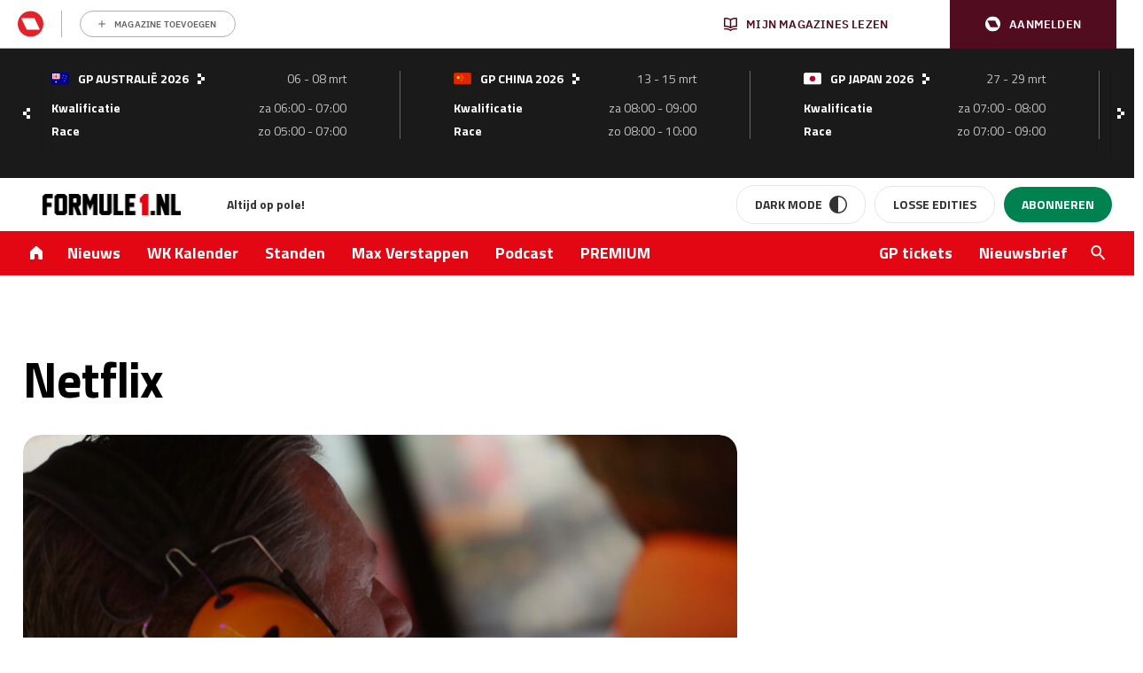

--- FILE ---
content_type: text/html; charset=UTF-8
request_url: https://www.formule1.nl/tag/netflix/
body_size: 231308
content:
<!doctype html>
<!--[if lt IE 9]><html class="no-js no-svg ie lt-ie9 lt-ie8 lt-ie7" lang="nl-NL"> <![endif]-->
<!--[if IE 9]><html class="no-js no-svg ie ie9 lt-ie9 lt-ie8" lang="nl-NL"> <![endif]-->
<!--[if gt IE 9]><!-->
<html class="no-js no-svg" lang="nl"> <!--<![endif]-->
    <head>
        <meta charset="UTF-8"/>
        <meta http-equiv="Content-Type" content="text/html; charset=UTF-8"/>
        <meta http-equiv="X-UA-Compatible" content="IE=edge">
        <meta name="viewport" content="width=device-width, initial-scale=1">
        <link rel="profile" href="http://gmpg.org/xfn/11">
        <link rel="apple-touch-icon" sizes="57x57" href="/app/themes/formule1/dist/static/apple-icon-57x57.74117f070ac5e24e9f30.png">
        <link rel="apple-touch-icon" sizes="60x60" href="/app/themes/formule1/dist/static/apple-icon-60x60.6c29cc96fa7199281ba4.png">
        <link rel="apple-touch-icon" sizes="72x72" href="/app/themes/formule1/dist/static/apple-icon-72x72.b81e718d29ed518c8f1d.png">
        <link rel="apple-touch-icon" sizes="76x76" href="/app/themes/formule1/dist/static/apple-icon-76x76.20498e065a25dec62f3b.png">
        <link rel="apple-touch-icon" sizes="114x114" href="/app/themes/formule1/dist/static/apple-icon-114x114.34a1938fbba27c255100.png">
        <link rel="apple-touch-icon" sizes="120x120" href="/app/themes/formule1/dist/static/apple-icon-120x120.8fca28482e62b07eb246.png">
        <link rel="apple-touch-icon" sizes="144x144" href="/app/themes/formule1/dist/static/apple-icon-144x144.0fbc0f84ea25a45fa5a8.png">
        <link rel="apple-touch-icon" sizes="152x152" href="/app/themes/formule1/dist/static/apple-icon-152x152.d3b82d4b94b99c5902a4.png">
        <link rel="apple-touch-icon" sizes="180x180" href="/app/themes/formule1/dist/static/apple-icon-180x180.077fd3b0102466b51f99.png">
        <link rel="icon" type="image/png" sizes="192x192" href="/app/themes/formule1/dist/static/android-icon-192x192.0599653be38342efdcec.png">
        <link rel="icon" type="image/png" sizes="32x32" href="/app/themes/formule1/dist/static/favicon-32x32.8f511ad75a7ce4ed0680.png">
        <link rel="icon" type="image/png" sizes="96x96" href="/app/themes/formule1/dist/static/favicon-96x96.f46d11b132aff0008f2a.png">
        <link rel="icon" type="image/png" sizes="16x16" href="/app/themes/formule1/dist/static/favicon-16x16.8a7a056ceeedce178614.png">
        <link rel="manifest" href="https://www.formule1.nl/app/themes/formule1/assets/images/favicons/manifest.json">
        <meta name="msapplication-TileImage" content="/app/themes/formule1/dist/static/ms-icon-144x144.0fbc0f84ea25a45fa5a8.png">
        <link rel="mask-icon" href="static/safari-pinned-tab.svg" color="#ffffff"/>
        <link rel="shortcut icon" href="/app/themes/formule1/dist/static/favicon.0ab5937d082676f46bd2.ico"/>
        <meta name="apple-mobile-web-app-title" content="Formule1.nl"/>
        <meta name="application-name" content="Formule1.nl"/>
        <meta name="msapplication-TileColor" content="#da532c"/>
        <meta name="theme-color" content="#ffffff"/>
        				<script type="text/javascript">
					var rmg_bc_pl_data = {"DAP_DATA":"{\"ARTICLE\":{\"dl_art_content_guid\":\"\",\"dl_art_content_id\":\"30000403472\",\"dl_art_pluscontent\":false,\"dl_art_paywall\":false,\"dl_art_full_content_available\":true},\"CONTEXT\":{\"dl_ctx_timestamp_pageview\":1768965121,\"dl_ctx_sitecode\":\"Site-Formule1-RMN-NL\",\"dl_ctx_user\":\"ANONYMOUS\",\"dl_ctx_pw_dialog\":\"NONE\",\"dl_ctx_page_type\":\"other\",\"dl_ctx_page_category\":\"overview\"}}","CIAM_ID":"","PROFILE_LOGGED_IN":0,"PROFILE_AUDIENCE":"ANONYMOUS","PROFILE_LEVEL":"","PLUSCONTENT":0,"FULL_CONTENT_AVAILABLE":1,"CIAM_CREATED":0,"EMAIL_REGISTRATION_CONFIRMED_ACCESSTOKEN":0,"GUEST_GUID":"","PAGE_TYPE":"list","PAGE_SUB_TYPE":"","PAGE_POST_FORMAT":"","PAGE_ACCESS_LEVEL":null};
					(()=>{var _=function(_){var a="; ".concat(document.cookie).split("; ".concat(_,"="));if(2===a.length)return a.pop().split(";").shift()},a=function(_){return"DM"===_?"TRIAL":_},t=_("rmg_profile")||"",e=rmg_bc_pl_data.PAGE_ACCESS_LEVEL,r=_("rmg_sub")||"",l=JSON.parse(rmg_bc_pl_data.DAP_DATA);if(r&&(cookie_data=r.split("|"),l.SITEMULTIACCESS={licenseBrand:cookie_data[3]||"",membershipType:cookie_data[4]||"",subscriptionType:cookie_data[5]||""}),5==t.split("-").length){l.CONTEXT.dl_ctx_user="REGISTERED",rmg_bc_pl_data.CIAM_ID=t,rmg_bc_pl_data.PROFILE_LOGGED_IN=1;var E=_("rmg_abs");-1!==["DM","ABO","SINGLE"].indexOf(E)?(rmg_bc_pl_data.PROFILE_AUDIENCE=a(E),l.CONTEXT.dl_ctx_user=a(E)):(rmg_bc_pl_data.PROFILE_AUDIENCE="REGISTERED","high"===e&&(l.CONTEXT.dl_ctx_pw_dialog="TEASE-SUBSCRIPTION-TRIAL"));var c=function(_){try{var a=_.split(".")[1].replace(/-/g,"+").replace(/_/g,"/"),t=decodeURIComponent(atob(a).split("").map((function(_){return"%"+("00"+_.charCodeAt(0).toString(16)).slice(-2)})).join(""));return JSON.parse(t)}catch(_){return null}}(_("rmg_at"));rmg_bc_pl_data.CIAM_CREATED=c&&c.created?1e3*c.created:0,rmg_bc_pl_data.EMAIL_REGISTRATION_CONFIRMED_ACCESSTOKEN=c&&c.email_verified?1:0,rmg_bc_pl_data.PROFILE_LEVEL=c&&c.profile_level?c.profile_level:"none"}else rmg_bc_pl_data.PROFILE_AUDIENCE="ANONYMOUS",rmg_bc_pl_data.PROFILE_LEVEL="none",rmg_bc_pl_data.GUEST_GUID=_("rmg_guest")||"","medium"===e&&(l.CONTEXT.dl_ctx_pw_dialog="TEASE-REGISTER"),"high"===e&&(l.CONTEXT.dl_ctx_pw_dialog="TEASE-SUBSCRIPTION");rmg_bc_pl_data.DAP_DATA=JSON.stringify(l),window.addEventListener("rmg_paywall_check_article_access",(function(){var _=JSON.parse(rmg_bc_pl_data.DAP_DATA);_.ARTICLE.dl_art_full_content_available=!0,_.ARTICLE.dl_art_paywall=!1,_.CONTEXT.dl_ctx_pw_dialog="NONE",rmg_bc_pl_data.DAP_DATA=JSON.stringify(_),rmg_bc_pl_data.FULL_CONTENT_AVAILABLE=1}))})();
				</script>        <script>
            window.dataLayer = window.dataLayer || [];

            function gtag() {
                dataLayer.push(arguments);
            }
        </script>

          <!-- Google Tag Manager -->
<script data-cookieconsent="ignore">(function(w,d,s,l,i){w[l]=w[l]||[];w[l].push({'gtm.start':
new Date().getTime(),event:'gtm.js'});var f=d.getElementsByTagName(s)[0],
j=d.createElement(s),dl=l!='dataLayer'?'&l='+l:'';j.async=true;j.src=
'https://www.googletagmanager.com/gtm.js?id='+i+dl;f.parentNode.insertBefore(j,f);
})(window,document,'script','dataLayer','GTM-TWFP9V');</script>
<!-- End Google Tag Manager -->

<script data-cookieconsent="ignore">
	dataLayer = window.dataLayer = window.dataLayer || [];
	dataLayer.push( {"gwa_pageType":"lister","event":"Analytics variabelen"} );
</script>

        <meta name='robots' content='index, follow, max-image-preview:large, max-snippet:-1, max-video-preview:-1' />
	<style>img:is([sizes="auto" i], [sizes^="auto," i]) { contain-intrinsic-size: 3000px 1500px }</style>
	
	<!-- This site is optimized with the Yoast SEO Premium plugin v26.3 (Yoast SEO v26.4) - https://yoast.com/wordpress/plugins/seo/ -->
	<title>Netflix - Formule1.nl - Al 30 jaar op pole!</title>
	<meta name="description" content="Al 30 jaar op pole! Lees hier het laatste nieuws over Netflix, Formule 1, Max Verstappen en andere personen binnen de F1. Of bestel gelijk ons magazine!" />
	<link rel="canonical" href="https://www.formule1.nl/tag/netflix/" />
	<link rel="next" href="https://www.formule1.nl/tag/netflix/page/2/" />
	<meta property="og:locale" content="nl_NL" />
	<meta property="og:type" content="article" />
	<meta property="og:title" content="Netflix Archives" />
	<meta property="og:description" content="Al 30 jaar op pole! Lees hier het laatste nieuws over Netflix, Formule 1, Max Verstappen en andere personen binnen de F1. Of bestel gelijk ons magazine!" />
	<meta property="og:url" content="https://www.formule1.nl/tag/netflix/" />
	<meta property="og:site_name" content="Formule1.nl" />
	<meta property="og:image" content="https://www.formule1.nl/app/uploads/2024/10/Ontwerp-zonder-titel-2.png" />
	<meta property="og:image:width" content="1200" />
	<meta property="og:image:height" content="675" />
	<meta property="og:image:type" content="image/png" />
	<meta name="twitter:card" content="summary_large_image" />
	<meta name="twitter:site" content="@Formule1" />
	<script type="application/ld+json" class="yoast-schema-graph">{"@context":"https://schema.org","@graph":[{"@type":"CollectionPage","@id":"https://www.formule1.nl/tag/netflix/","url":"https://www.formule1.nl/tag/netflix/","name":"Netflix - Formule1.nl - Al 30 jaar op pole!","isPartOf":{"@id":"https://www.formule1.nl/#website"},"primaryImageOfPage":{"@id":"https://www.formule1.nl/tag/netflix/#primaryimage"},"image":{"@id":"https://www.formule1.nl/tag/netflix/#primaryimage"},"thumbnailUrl":"https://www.formule1.nl/app/uploads/2025/08/GettyImages-2071272805-scaled.jpg","description":"Al 30 jaar op pole! Lees hier het laatste nieuws over Netflix, Formule 1, Max Verstappen en andere personen binnen de F1. Of bestel gelijk ons magazine!","breadcrumb":{"@id":"https://www.formule1.nl/tag/netflix/#breadcrumb"},"inLanguage":"nl-NL"},{"@type":"ImageObject","inLanguage":"nl-NL","@id":"https://www.formule1.nl/tag/netflix/#primaryimage","url":"https://www.formule1.nl/app/uploads/2025/08/GettyImages-2071272805-scaled.jpg","contentUrl":"https://www.formule1.nl/app/uploads/2025/08/GettyImages-2071272805-scaled.jpg","width":2560,"height":1351,"caption":"Zak Brown"},{"@type":"BreadcrumbList","@id":"https://www.formule1.nl/tag/netflix/#breadcrumb","itemListElement":[{"@type":"ListItem","position":1,"name":"Home","item":"https://www.formule1.nl/"},{"@type":"ListItem","position":2,"name":"Netflix"}]},{"@type":"Organization","@id":"https://www.formule1.nl/#organization","name":"Formule1.nl","alternateName":"FORMULE 1 Magazine","url":"https://www.formule1.nl/","logo":{"@type":"ImageObject","inLanguage":"nl-NL","@id":"https://www.formule1.nl/#/schema/logo/image/","url":"https://www.formule1.nl/app/uploads/2024/10/Ontwerp-zonder-titel-3.png","contentUrl":"https://www.formule1.nl/app/uploads/2024/10/Ontwerp-zonder-titel-3.png","width":696,"height":696,"caption":"Formule1.nl"},"image":{"@id":"https://www.formule1.nl/#/schema/logo/image/"},"sameAs":["https://www.facebook.com/Formule1.nl","https://x.com/Formule1","https://www.instagram.com/formule1.nl/","https://www.linkedin.com/company/formule-1-magazine/"]},{"@type":"WebSite","@id":"https://www.formule1.nl/#website","url":"https://www.formule1.nl/","name":"Formule1.nl","description":"Al 30 jaar op pole!","publisher":{"@id":"https://www.formule1.nl/#organization"},"alternateName":"FORMULE 1 Magazine","potentialAction":[{"@type":"SearchAction","target":{"@type":"EntryPoint","urlTemplate":"https://www.formule1.nl/?s={search_term_string}"},"query-input":{"@type":"PropertyValueSpecification","valueRequired":true,"valueName":"search_term_string"}}],"inLanguage":"nl-NL","copyrightHolder":{"@id":"https://www.formule1.nl/#organization"},"copyrightYear":[2026,2025,2024,2023,2022,2021,2020,2019,2018,2017,2016,2015,2014,2013,2012,2011,2010,2009,2008,2007,2006,2005]}]}</script>
	<!-- / Yoast SEO Premium plugin. -->


<link rel='dns-prefetch' href='//www.formule1.nl' />
<link rel='dns-prefetch' href='//cdn.pushwoosh.com' />
<link rel='dns-prefetch' href='//pool-newskoolmedia.adhese.com' />
<link rel='preconnect' href='//myprivacy.roularta.net' />
<link rel='preconnect' href='//api.mijnmagazines.be' />

<!-- Start Cookie consent production -->
<script>
window.didomiConfig = {"cookies":{"group":{"enabled":true,"customDomain":"myprivacy.roularta.net"},"storageSources":{"cookies":false,"localStorage":true}},"sync":{"enabled":true,"delayNotice":true},"user":{"organizationUserIdAuthSid":"siteformu-rNgkk9Yk","organizationUserIdAuthAlgorithm":"hash-sha256"}};
function consentGetCookie(name) {
    const value = `; ${document.cookie}`;
    const parts = value.split(`; ${name}=`);
    if (parts.length === 2) {
        return parts.pop().split(';').shift();
    }
}

let user_id = consentGetCookie('rmg_profile');
if (undefined === user_id || 'notLoggedIn' === user_id || 'error' === user_id) {
    user_id = consentGetCookie('rmg_guest') ?? null;
}

if (user_id) {
    async function consentHash(str) {
        const buf = await crypto.subtle.digest("SHA-256", new TextEncoder("utf-8").encode(str));
        return Array.prototype.map.call(new Uint8Array(buf), x => (('00' + x.toString(16)).slice(-2))).join('');
    }

    consentHash(user_id + "sfJeVxysMiHdp3rIulcmznFYNRa8cG9b").then((digest) => {
        window.didomiConfig.user.organizationUserId = user_id;
        window.didomiConfig.user.organizationUserIdAuthDigest = digest;
    });
}
window.didomiEventListeners = window.didomiEventListeners || [];
window.gdprAppliesGlobally = true;
(function(){function a(e){if(!window.frames[e]){if(document.body&&document.body.firstChild){var t=document.body;var n=document.createElement("iframe");n.style.display="none";n.name=e;n.title=e;t.insertBefore(n,t.firstChild)}else{setTimeout(function(){a(e)},5)}}}function e(n,r,o,c,s){function e(e,t,n,a){if(typeof n!=="function"){return}if(!window[r]){window[r]=[]}var i=false;if(s){i=s(e,t,n)}if(!i){window[r].push({command:e,parameter:t,callback:n,version:a})}}e.stub=true;function t(a){if(!window[n]||window[n].stub!==true){return}if(!a.data){return}var i=typeof a.data==="string";var e;try{e=i?JSON.parse(a.data):a.data}catch(t){return}if(e[o]){var r=e[o];window[n](r.command,r.parameter,function(e,t){var n={};n[c]={returnValue:e,success:t,callId:r.callId};a.source.postMessage(i?JSON.stringify(n):n,"*")},r.version)}}if(typeof window[n]!=="function"){window[n]=e;if(window.addEventListener){window.addEventListener("message",t,false)}else{window.attachEvent("onmessage",t)}}}e("__tcfapi","__tcfapiBuffer","__tcfapiCall","__tcfapiReturn");a("__tcfapiLocator");(function(e){  var t=document.createElement("script");t.id="spcloader";t.type="text/javascript";t.async=true;t.src="https://sdk.privacy-center.org/"+e+"/loader.js?target="+document.location.hostname;t.charset="utf-8";var n=document.getElementsByTagName("script")[0];n.parentNode.insertBefore(t,n)})("0c7f196f-0b85-4850-bfd5-f5512ebf3f5d")})();
window.addEventListener("hashchange", function(e){if (e.newURL) {checkCookieHash();}}, false);
window.didomiOnReady = window.didomiOnReady || [];
window.didomiOnReady.push(checkCookieHash);
function checkCookieHash() {var hash = window.location.hash.substring(1);if ("cookies" == hash) {Didomi.preferences.show(); history.pushState(null, null, "#");}}
</script>
<style>
.didomi_warning {border: 1px solid #ccc; padding: 1rem; background: #fff;}
</style>
<!-- End Cookie consent production -->
<!-- Start blueconic production --><link rel="preconnect" href="https://W722.formule1.nl/" crossorigin><script type="text/javascript">    (function () {        var bcScript = document.createElement('script');        bcScript.async = true;        bcScript.src = 'https://W722.formule1.nl/script.js';        (document.getElementsByTagName('head')[0] || document.getElementsByTagName('body')[0]).appendChild(bcScript);    })();</script><!-- End blueconic production --><link rel='stylesheet' id='wp-block-library-css' href='https://www.formule1.nl/wp/wp-includes/css/dist/block-library/style.min.css?ver=6.8.3' type='text/css' media='all' />
<style id='classic-theme-styles-inline-css' type='text/css'>
/*! This file is auto-generated */
.wp-block-button__link{color:#fff;background-color:#32373c;border-radius:9999px;box-shadow:none;text-decoration:none;padding:calc(.667em + 2px) calc(1.333em + 2px);font-size:1.125em}.wp-block-file__button{background:#32373c;color:#fff;text-decoration:none}
</style>
<style id='create-block-viaplay-embed-style-inline-css' type='text/css'>


</style>
<style id='global-styles-inline-css' type='text/css'>
:root{--wp--preset--aspect-ratio--square: 1;--wp--preset--aspect-ratio--4-3: 4/3;--wp--preset--aspect-ratio--3-4: 3/4;--wp--preset--aspect-ratio--3-2: 3/2;--wp--preset--aspect-ratio--2-3: 2/3;--wp--preset--aspect-ratio--16-9: 16/9;--wp--preset--aspect-ratio--9-16: 9/16;--wp--preset--color--black: #000000;--wp--preset--color--cyan-bluish-gray: #abb8c3;--wp--preset--color--white: #ffffff;--wp--preset--color--pale-pink: #f78da7;--wp--preset--color--vivid-red: #cf2e2e;--wp--preset--color--luminous-vivid-orange: #ff6900;--wp--preset--color--luminous-vivid-amber: #fcb900;--wp--preset--color--light-green-cyan: #7bdcb5;--wp--preset--color--vivid-green-cyan: #00d084;--wp--preset--color--pale-cyan-blue: #8ed1fc;--wp--preset--color--vivid-cyan-blue: #0693e3;--wp--preset--color--vivid-purple: #9b51e0;--wp--preset--gradient--vivid-cyan-blue-to-vivid-purple: linear-gradient(135deg,rgba(6,147,227,1) 0%,rgb(155,81,224) 100%);--wp--preset--gradient--light-green-cyan-to-vivid-green-cyan: linear-gradient(135deg,rgb(122,220,180) 0%,rgb(0,208,130) 100%);--wp--preset--gradient--luminous-vivid-amber-to-luminous-vivid-orange: linear-gradient(135deg,rgba(252,185,0,1) 0%,rgba(255,105,0,1) 100%);--wp--preset--gradient--luminous-vivid-orange-to-vivid-red: linear-gradient(135deg,rgba(255,105,0,1) 0%,rgb(207,46,46) 100%);--wp--preset--gradient--very-light-gray-to-cyan-bluish-gray: linear-gradient(135deg,rgb(238,238,238) 0%,rgb(169,184,195) 100%);--wp--preset--gradient--cool-to-warm-spectrum: linear-gradient(135deg,rgb(74,234,220) 0%,rgb(151,120,209) 20%,rgb(207,42,186) 40%,rgb(238,44,130) 60%,rgb(251,105,98) 80%,rgb(254,248,76) 100%);--wp--preset--gradient--blush-light-purple: linear-gradient(135deg,rgb(255,206,236) 0%,rgb(152,150,240) 100%);--wp--preset--gradient--blush-bordeaux: linear-gradient(135deg,rgb(254,205,165) 0%,rgb(254,45,45) 50%,rgb(107,0,62) 100%);--wp--preset--gradient--luminous-dusk: linear-gradient(135deg,rgb(255,203,112) 0%,rgb(199,81,192) 50%,rgb(65,88,208) 100%);--wp--preset--gradient--pale-ocean: linear-gradient(135deg,rgb(255,245,203) 0%,rgb(182,227,212) 50%,rgb(51,167,181) 100%);--wp--preset--gradient--electric-grass: linear-gradient(135deg,rgb(202,248,128) 0%,rgb(113,206,126) 100%);--wp--preset--gradient--midnight: linear-gradient(135deg,rgb(2,3,129) 0%,rgb(40,116,252) 100%);--wp--preset--font-size--small: 13px;--wp--preset--font-size--medium: 20px;--wp--preset--font-size--large: 36px;--wp--preset--font-size--x-large: 42px;--wp--preset--spacing--20: 0.44rem;--wp--preset--spacing--30: 0.67rem;--wp--preset--spacing--40: 1rem;--wp--preset--spacing--50: 1.5rem;--wp--preset--spacing--60: 2.25rem;--wp--preset--spacing--70: 3.38rem;--wp--preset--spacing--80: 5.06rem;--wp--preset--shadow--natural: 6px 6px 9px rgba(0, 0, 0, 0.2);--wp--preset--shadow--deep: 12px 12px 50px rgba(0, 0, 0, 0.4);--wp--preset--shadow--sharp: 6px 6px 0px rgba(0, 0, 0, 0.2);--wp--preset--shadow--outlined: 6px 6px 0px -3px rgba(255, 255, 255, 1), 6px 6px rgba(0, 0, 0, 1);--wp--preset--shadow--crisp: 6px 6px 0px rgba(0, 0, 0, 1);}:where(.is-layout-flex){gap: 0.5em;}:where(.is-layout-grid){gap: 0.5em;}body .is-layout-flex{display: flex;}.is-layout-flex{flex-wrap: wrap;align-items: center;}.is-layout-flex > :is(*, div){margin: 0;}body .is-layout-grid{display: grid;}.is-layout-grid > :is(*, div){margin: 0;}:where(.wp-block-columns.is-layout-flex){gap: 2em;}:where(.wp-block-columns.is-layout-grid){gap: 2em;}:where(.wp-block-post-template.is-layout-flex){gap: 1.25em;}:where(.wp-block-post-template.is-layout-grid){gap: 1.25em;}.has-black-color{color: var(--wp--preset--color--black) !important;}.has-cyan-bluish-gray-color{color: var(--wp--preset--color--cyan-bluish-gray) !important;}.has-white-color{color: var(--wp--preset--color--white) !important;}.has-pale-pink-color{color: var(--wp--preset--color--pale-pink) !important;}.has-vivid-red-color{color: var(--wp--preset--color--vivid-red) !important;}.has-luminous-vivid-orange-color{color: var(--wp--preset--color--luminous-vivid-orange) !important;}.has-luminous-vivid-amber-color{color: var(--wp--preset--color--luminous-vivid-amber) !important;}.has-light-green-cyan-color{color: var(--wp--preset--color--light-green-cyan) !important;}.has-vivid-green-cyan-color{color: var(--wp--preset--color--vivid-green-cyan) !important;}.has-pale-cyan-blue-color{color: var(--wp--preset--color--pale-cyan-blue) !important;}.has-vivid-cyan-blue-color{color: var(--wp--preset--color--vivid-cyan-blue) !important;}.has-vivid-purple-color{color: var(--wp--preset--color--vivid-purple) !important;}.has-black-background-color{background-color: var(--wp--preset--color--black) !important;}.has-cyan-bluish-gray-background-color{background-color: var(--wp--preset--color--cyan-bluish-gray) !important;}.has-white-background-color{background-color: var(--wp--preset--color--white) !important;}.has-pale-pink-background-color{background-color: var(--wp--preset--color--pale-pink) !important;}.has-vivid-red-background-color{background-color: var(--wp--preset--color--vivid-red) !important;}.has-luminous-vivid-orange-background-color{background-color: var(--wp--preset--color--luminous-vivid-orange) !important;}.has-luminous-vivid-amber-background-color{background-color: var(--wp--preset--color--luminous-vivid-amber) !important;}.has-light-green-cyan-background-color{background-color: var(--wp--preset--color--light-green-cyan) !important;}.has-vivid-green-cyan-background-color{background-color: var(--wp--preset--color--vivid-green-cyan) !important;}.has-pale-cyan-blue-background-color{background-color: var(--wp--preset--color--pale-cyan-blue) !important;}.has-vivid-cyan-blue-background-color{background-color: var(--wp--preset--color--vivid-cyan-blue) !important;}.has-vivid-purple-background-color{background-color: var(--wp--preset--color--vivid-purple) !important;}.has-black-border-color{border-color: var(--wp--preset--color--black) !important;}.has-cyan-bluish-gray-border-color{border-color: var(--wp--preset--color--cyan-bluish-gray) !important;}.has-white-border-color{border-color: var(--wp--preset--color--white) !important;}.has-pale-pink-border-color{border-color: var(--wp--preset--color--pale-pink) !important;}.has-vivid-red-border-color{border-color: var(--wp--preset--color--vivid-red) !important;}.has-luminous-vivid-orange-border-color{border-color: var(--wp--preset--color--luminous-vivid-orange) !important;}.has-luminous-vivid-amber-border-color{border-color: var(--wp--preset--color--luminous-vivid-amber) !important;}.has-light-green-cyan-border-color{border-color: var(--wp--preset--color--light-green-cyan) !important;}.has-vivid-green-cyan-border-color{border-color: var(--wp--preset--color--vivid-green-cyan) !important;}.has-pale-cyan-blue-border-color{border-color: var(--wp--preset--color--pale-cyan-blue) !important;}.has-vivid-cyan-blue-border-color{border-color: var(--wp--preset--color--vivid-cyan-blue) !important;}.has-vivid-purple-border-color{border-color: var(--wp--preset--color--vivid-purple) !important;}.has-vivid-cyan-blue-to-vivid-purple-gradient-background{background: var(--wp--preset--gradient--vivid-cyan-blue-to-vivid-purple) !important;}.has-light-green-cyan-to-vivid-green-cyan-gradient-background{background: var(--wp--preset--gradient--light-green-cyan-to-vivid-green-cyan) !important;}.has-luminous-vivid-amber-to-luminous-vivid-orange-gradient-background{background: var(--wp--preset--gradient--luminous-vivid-amber-to-luminous-vivid-orange) !important;}.has-luminous-vivid-orange-to-vivid-red-gradient-background{background: var(--wp--preset--gradient--luminous-vivid-orange-to-vivid-red) !important;}.has-very-light-gray-to-cyan-bluish-gray-gradient-background{background: var(--wp--preset--gradient--very-light-gray-to-cyan-bluish-gray) !important;}.has-cool-to-warm-spectrum-gradient-background{background: var(--wp--preset--gradient--cool-to-warm-spectrum) !important;}.has-blush-light-purple-gradient-background{background: var(--wp--preset--gradient--blush-light-purple) !important;}.has-blush-bordeaux-gradient-background{background: var(--wp--preset--gradient--blush-bordeaux) !important;}.has-luminous-dusk-gradient-background{background: var(--wp--preset--gradient--luminous-dusk) !important;}.has-pale-ocean-gradient-background{background: var(--wp--preset--gradient--pale-ocean) !important;}.has-electric-grass-gradient-background{background: var(--wp--preset--gradient--electric-grass) !important;}.has-midnight-gradient-background{background: var(--wp--preset--gradient--midnight) !important;}.has-small-font-size{font-size: var(--wp--preset--font-size--small) !important;}.has-medium-font-size{font-size: var(--wp--preset--font-size--medium) !important;}.has-large-font-size{font-size: var(--wp--preset--font-size--large) !important;}.has-x-large-font-size{font-size: var(--wp--preset--font-size--x-large) !important;}
:where(.wp-block-post-template.is-layout-flex){gap: 1.25em;}:where(.wp-block-post-template.is-layout-grid){gap: 1.25em;}
:where(.wp-block-columns.is-layout-flex){gap: 2em;}:where(.wp-block-columns.is-layout-grid){gap: 2em;}
:root :where(.wp-block-pullquote){font-size: 1.5em;line-height: 1.6;}
</style>
<link rel='stylesheet' id='rmn-gambling-popup-style-css' href='https://www.formule1.nl/app/plugins/rmn-gambling/src/css/rmn-gambling-popup.css?ver=6.8.3' type='text/css' media='all' />
<link rel='stylesheet' id='nsm-formule1-theme-css' href='https://www.formule1.nl/app/themes/formule1/dist/theme.9d9612f2c29906e836d0.css' type='text/css' media='all' />
<link rel='stylesheet' id='elementor-frontend-css' href='https://www.formule1.nl/app/plugins/elementor/assets/css/frontend.min.css?ver=3.33.2' type='text/css' media='all' />
<style id='elementor-frontend-inline-css' type='text/css'>
.elementor-kit-255266{--e-global-color-primary:#6EC1E4;--e-global-color-secondary:#54595F;--e-global-color-text:#7A7A7A;--e-global-color-accent:#61CE70;--e-global-typography-primary-font-family:"Roboto";--e-global-typography-primary-font-weight:600;--e-global-typography-secondary-font-family:"Roboto Slab";--e-global-typography-secondary-font-weight:400;--e-global-typography-text-font-family:"Roboto";--e-global-typography-text-font-weight:400;--e-global-typography-accent-font-family:"Roboto";--e-global-typography-accent-font-weight:500;}.elementor-kit-255266 e-page-transition{background-color:#FFBC7D;}.elementor-section.elementor-section-boxed > .elementor-container{max-width:1140px;}.e-con{--container-max-width:1140px;}.elementor-widget:not(:last-child){margin-block-end:20px;}.elementor-element{--widgets-spacing:20px 20px;--widgets-spacing-row:20px;--widgets-spacing-column:20px;}{}h1.entry-title{display:var(--page-title-display);}@media(max-width:1024px){.elementor-section.elementor-section-boxed > .elementor-container{max-width:1024px;}.e-con{--container-max-width:1024px;}}@media(max-width:767px){.elementor-section.elementor-section-boxed > .elementor-container{max-width:767px;}.e-con{--container-max-width:767px;}}
</style>
<script type="text/javascript" src="https://www.formule1.nl/app/plugins/viaplay-embed/build/viaplay-embed.js?ver=412c1f80ec7f037f67aa" id="create-block-viaplay-embed-script-js"></script>
<script type="text/javascript" id="rmgWpAccount-js-before">
/* <![CDATA[ */
var rmgFrontLoggedIn = false; addEventListener("rmg_front_logged_in_event", function(){
        rmgFrontLoggedIn = true;
        });
/* ]]> */
</script>
<script type="text/javascript" src="https://www.formule1.nl/app/plugins/rmg-wp-account/dist/rmg-auth.cfdc269695785dc9407b.js" id="rmgWpAccount-js"></script>
<script type="text/javascript" id="rmgWpAccount-js-after">
/* <![CDATA[ */
var rmgAuth = window.rmgAuth; rmgAuth.start({"backend_url":"https:\/\/www.formule1.nl\/wp-json\/rmg-sso\/v1\/state","language":"nl","site_code":""}); 
/* ]]> */
</script>
<script type="text/javascript" src="https://www.formule1.nl/wp/wp-includes/js/jquery/jquery.min.js?ver=3.7.1" id="jquery-core-js"></script>
<script type="text/javascript" src="https://www.formule1.nl/wp/wp-includes/js/jquery/jquery-migrate.min.js?ver=3.4.1" id="jquery-migrate-js"></script>
<script type="text/javascript" src="https://www.formule1.nl/app/plugins/viaplay-embed//scripts/viaplay-embed.js?ver=6.8.3" id="viaplay-embed-js-js"></script>
<script type="text/javascript" id="rmg-paywall-js-before">
/* <![CDATA[ */
window.rmgPaywallRest = {"homeUrl":"https:\/\/www.formule1.nl","restNonce":"17599c16fa"};
/* ]]> */
</script>
<script type="text/javascript" src="https://www.formule1.nl/app/plugins/rmg-paywall/assets/js/rmg-paywall.js?ver=6.8.3" id="rmg-paywall-js"></script>
<link rel="https://api.w.org/" href="https://www.formule1.nl/wp-json/" /><link rel="alternate" title="JSON" type="application/json" href="https://www.formule1.nl/wp-json/wp/v2/tags/3919" />
<meta property="og:author" content="Matthijs Nijhuis" />
<meta name="generator" content="Elementor 3.33.2; features: e_font_icon_svg, additional_custom_breakpoints; settings: css_print_method-internal, google_font-disabled, font_display-auto">
<style>
	.rmn-gambling sub{
		font-size:11px;
	}
</style>
<style>
	.ad iframe{
		margin-top:0px;
		margin-bottom: 0px;
	}
</style>
      <meta name="onesignal" content="wordpress-plugin"/>
            <script data-vendor='c:onesignal-2jJAxi2G' type='didomi/javascript'>

      window.OneSignalDeferred = window.OneSignalDeferred || [];

      OneSignalDeferred.push(function(OneSignal) {
        var oneSignal_options = {};
        window._oneSignalInitOptions = oneSignal_options;

        oneSignal_options['serviceWorkerParam'] = { scope: '/app/plugins/onesignal-free-web-push-notifications/sdk_files/push/onesignal/' };
oneSignal_options['serviceWorkerPath'] = 'OneSignalSDKWorker.js';

        OneSignal.Notifications.setDefaultUrl("https://www.formule1.nl/wp");

        oneSignal_options['wordpress'] = true;
oneSignal_options['appId'] = '8b5eb194-63bd-4600-ae56-ead7ef047b60';
oneSignal_options['allowLocalhostAsSecureOrigin'] = true;
oneSignal_options['welcomeNotification'] = { };
oneSignal_options['welcomeNotification']['title'] = "";
oneSignal_options['welcomeNotification']['message'] = "Bedankt voor het aanmelden!";
oneSignal_options['path'] = "https://www.formule1.nl/app/plugins/onesignal-free-web-push-notifications/sdk_files/";
oneSignal_options['safari_web_id'] = "web.onesignal.auto.0dd8fdab-49d8-437b-ac06-36c9d15991be";
oneSignal_options['promptOptions'] = { };
oneSignal_options['promptOptions']['actionMessage'] = "Niets missen van F1? Ontvang onze updates!";
oneSignal_options['promptOptions']['acceptButtonText'] = "JA";
oneSignal_options['promptOptions']['cancelButtonText'] = "NEE, BEDANKT";
oneSignal_options['notifyButton'] = { };
oneSignal_options['notifyButton']['enable'] = true;
oneSignal_options['notifyButton']['position'] = 'bottom-right';
oneSignal_options['notifyButton']['theme'] = 'default';
oneSignal_options['notifyButton']['size'] = 'medium';
oneSignal_options['notifyButton']['showCredit'] = true;
oneSignal_options['notifyButton']['text'] = {};
oneSignal_options['notifyButton']['text']['tip.state.unsubscribed'] = 'Niets missen van F1? Ontvang onze updates!';
oneSignal_options['notifyButton']['text']['tip.state.subscribed'] = 'Je bent nu ingeschreven!';
oneSignal_options['notifyButton']['text']['tip.state.blocked'] = 'Notificaties zijn geblokkeerd';
oneSignal_options['notifyButton']['text']['message.action.subscribed'] = 'Bedankt voor het aanmelden!';
oneSignal_options['notifyButton']['text']['message.action.resubscribed'] = 'Je bent nu ingeschreven!';
oneSignal_options['notifyButton']['text']['message.action.unsubscribed'] = 'Je ontvangt geen notificaties meer.';
oneSignal_options['notifyButton']['text']['dialog.main.title'] = 'Beheer notificaties';
oneSignal_options['notifyButton']['text']['dialog.main.button.subscribe'] = 'Ja, graag!';
oneSignal_options['notifyButton']['text']['dialog.main.button.unsubscribe'] = 'Nee, bedankt';
oneSignal_options['notifyButton']['text']['dialog.blocked.title'] = 'Deblokkeer notificaties';
              OneSignal.init(window._oneSignalInitOptions);
              OneSignal.Slidedown.promptPush()      });

      function documentInitOneSignal() {
        var oneSignal_elements = document.getElementsByClassName("OneSignal-prompt");

        var oneSignalLinkClickHandler = function(event) { OneSignal.Notifications.requestPermission(); event.preventDefault(); };        for(var i = 0; i < oneSignal_elements.length; i++)
          oneSignal_elements[i].addEventListener('click', oneSignalLinkClickHandler, false);
      }

      if (document.readyState === 'complete') {
           documentInitOneSignal();
      }
      else {
           window.addEventListener("load", function(event){
               documentInitOneSignal();
          });
      }
    </script>
			<style>
				.e-con.e-parent:nth-of-type(n+4):not(.e-lazyloaded):not(.e-no-lazyload),
				.e-con.e-parent:nth-of-type(n+4):not(.e-lazyloaded):not(.e-no-lazyload) * {
					background-image: none !important;
				}
				@media screen and (max-height: 1024px) {
					.e-con.e-parent:nth-of-type(n+3):not(.e-lazyloaded):not(.e-no-lazyload),
					.e-con.e-parent:nth-of-type(n+3):not(.e-lazyloaded):not(.e-no-lazyload) * {
						background-image: none !important;
					}
				}
				@media screen and (max-height: 640px) {
					.e-con.e-parent:nth-of-type(n+2):not(.e-lazyloaded):not(.e-no-lazyload),
					.e-con.e-parent:nth-of-type(n+2):not(.e-lazyloaded):not(.e-no-lazyload) * {
						background-image: none !important;
					}
				}
			</style>
			<link rel="icon" href="https://www.formule1.nl/app/uploads/2023/03/cropped-logo-FORMULE-1-Magazine-1-32x32.jpg" sizes="32x32" />
<link rel="icon" href="https://www.formule1.nl/app/uploads/2023/03/cropped-logo-FORMULE-1-Magazine-1-192x192.jpg" sizes="192x192" />
<link rel="apple-touch-icon" href="https://www.formule1.nl/app/uploads/2023/03/cropped-logo-FORMULE-1-Magazine-1-180x180.jpg" />
<meta name="msapplication-TileImage" content="https://www.formule1.nl/app/uploads/2023/03/cropped-logo-FORMULE-1-Magazine-1-270x270.jpg" />
<noscript><style id="rocket-lazyload-nojs-css">.rll-youtube-player, [data-lazy-src]{display:none !important;}</style></noscript>

        <!-- Server-Side Google Tag Manager -->
        <script>(function(w,d,s,l,i){w[l]=w[l]||[];w[l].push({'gtm.start':
        new Date().getTime(),event:'gtm.js'});var f=d.getElementsByTagName(s)[0],
        j=d.createElement(s),dl=l!='dataLayer'?'&l='+l:'';j.async=true;j.src=
        'https://sgtm.formule1.nl/gtm.js?id='+i+dl;f.parentNode.insertBefore(j,f);
        })(window,document,'script','dataLayer','GTM-5DLBQ6J');</script>
        <!-- End Server-Side Google Tag Manager -->

        <meta
		property="site_code"
		content="Site-Formule1-RMN-NL" />
    <meta name="generator" content="WP Rocket 3.20.1.2" data-wpr-features="wpr_lazyload_images wpr_preload_links wpr_desktop" /></head>

    <body class="archive tag tag-netflix tag-3919 wp-theme-formule1 elementor-default">

        <!-- Server-Side Google Tag Manager (noscript) -->
        <noscript><iframe src="https://sgtm.formule1.nl/ns.html?id=GTM-5DLBQ6J"
        height="0" width="0" style="display:none;visibility:hidden"></iframe></noscript>
        <!-- End Server-Side Google Tag Manager (noscript) -->

        <!-- Google Tag Manager (noscript) -->
        <noscript><iframe src="https://www.googletagmanager.com/ns.html?id=GTM-TWFP9V"
        height=0" width=0" style="display:none;visibility:hidden"></iframe></noscript>
        <!-- End Google Tag Manager (noscript) -->
        <div data-rocket-location-hash="fd218502797345dc87eee1289126be7d" id="rmg-mma-navigation"></div>

                                    <div data-rocket-location-hash="03ddcebc1a8cf173262c364cb8305ab9" class="results-banner-bar js-toggle-results-banner">
    <p class="results-banner-bar__text results-banner-bar__text--show">Actuele Grands Prix</p>
    <p class="results-banner-bar__text results-banner-bar__text--close">Sluiten</p>
    <svg viewBox="0 0 12 9" xmlns="http://www.w3.org/2000/svg">
<rect x="11.459" y="0.458618" width="4" height="3.6391" transform="rotate(90 11.459 0.458618)"/>
<rect x="4.18164" y="0.458618" width="4" height="3.6391" transform="rotate(90 4.18164 0.458618)"/>
<rect x="7.82031" y="4.45862" width="4" height="3.6391" transform="rotate(90 7.82031 4.45862)"/>
</svg></div>
<div data-rocket-location-hash="8ae3954eb7af8351149c8216aa3a8cc3" class="results-banner" id="bc-home-button">
    <div data-rocket-location-hash="74cf053e0d9ab4cd07a98f35590500b4" class="container results-banner__container">
        <div data-rocket-location-hash="4ef4630a2a4c92af68a087bbf272c614" class="results-banner__inner-wrap">
            <div class="results-banner__slider splide" id="results-banner-slider">
                <div class="splide__track">
                    <div class="splide__list">
                                                                                                            <div class="splide__slide  active-slide "
                                 slide-number="1">
                                <div class="results-banner__columns ">
                                                                            <ul class="results-banner__col">
                                            <li class="results-banner__col-item">
                                                <a class="results-banner__country"
                                                   href="https://www.formule1.nl/evenement/gp-australie/">
                                                    <img class="results-banner__country__flag"
                                                         src="data:image/svg+xml,%3Csvg%20xmlns='http://www.w3.org/2000/svg'%20viewBox='0%200%200%200'%3E%3C/svg%3E"
                                                         alt="Australië" data-lazy-src="/app/themes/formule1/dist/static/AU.aec1827e8f7dd2f00e12.svg"/><noscript><img class="results-banner__country__flag"
                                                         src="/app/themes/formule1/dist/static/AU.aec1827e8f7dd2f00e12.svg"
                                                         alt="Australië"/></noscript>
                                                    <p class="results-banner__country__name">GP Australië 2026</p>
                                                    <svg viewbox="0 0 8 12" xmlns="http://www.w3.org/2000/svg"><path d="M4 8v4H0V8h4zm4-4v4H4V4h4zM4 0v4H0V0h4z" fill-rule="nonzero"/></svg>                                                </a>
                                                                                                                                                                                                    <p class="results-banner__data">06
                                                    - 08 mrt </p>
                                            </li>
                                                                                                                                                <li class="results-banner__col-item">
                                                        <p class="results-banner__name">Kwalificatie</p>
                                                        <p class="results-banner__data">za 06:00
                                                            - 07:00</p>
                                                    </li>
                                                                                                                                                    <li class="results-banner__col-item">
                                                        <p class="results-banner__name">Race</p>
                                                        <p class="results-banner__data">zo 05:00
                                                            - 07:00</p>
                                                    </li>
                                                                                                                                    </ul>
                                                                            <ul class="results-banner__col">
                                            <li class="results-banner__col-item">
                                                <a class="results-banner__country"
                                                   href="https://www.formule1.nl/evenement/gp-china/">
                                                    <img class="results-banner__country__flag"
                                                         src="data:image/svg+xml,%3Csvg%20xmlns='http://www.w3.org/2000/svg'%20viewBox='0%200%200%200'%3E%3C/svg%3E"
                                                         alt="China" data-lazy-src="/app/themes/formule1/dist/static/CN.6caf8198103082ec8dd5.svg"/><noscript><img class="results-banner__country__flag"
                                                         src="/app/themes/formule1/dist/static/CN.6caf8198103082ec8dd5.svg"
                                                         alt="China"/></noscript>
                                                    <p class="results-banner__country__name">GP China 2026</p>
                                                    <svg viewbox="0 0 8 12" xmlns="http://www.w3.org/2000/svg"><path d="M4 8v4H0V8h4zm4-4v4H4V4h4zM4 0v4H0V0h4z" fill-rule="nonzero"/></svg>                                                </a>
                                                                                                                                                                                                    <p class="results-banner__data">13
                                                    - 15 mrt </p>
                                            </li>
                                                                                                                                                <li class="results-banner__col-item">
                                                        <p class="results-banner__name">Kwalificatie</p>
                                                        <p class="results-banner__data">za 08:00
                                                            - 09:00</p>
                                                    </li>
                                                                                                                                                    <li class="results-banner__col-item">
                                                        <p class="results-banner__name">Race</p>
                                                        <p class="results-banner__data">zo 08:00
                                                            - 10:00</p>
                                                    </li>
                                                                                                                                    </ul>
                                                                            <ul class="results-banner__col">
                                            <li class="results-banner__col-item">
                                                <a class="results-banner__country"
                                                   href="https://www.formule1.nl/evenement/gp-japan/">
                                                    <img class="results-banner__country__flag"
                                                         src="data:image/svg+xml,%3Csvg%20xmlns='http://www.w3.org/2000/svg'%20viewBox='0%200%200%200'%3E%3C/svg%3E"
                                                         alt="Japan" data-lazy-src="/app/themes/formule1/dist/static/JP.3c8ca124726d51c9bf12.svg"/><noscript><img class="results-banner__country__flag"
                                                         src="/app/themes/formule1/dist/static/JP.3c8ca124726d51c9bf12.svg"
                                                         alt="Japan"/></noscript>
                                                    <p class="results-banner__country__name">GP Japan 2026</p>
                                                    <svg viewbox="0 0 8 12" xmlns="http://www.w3.org/2000/svg"><path d="M4 8v4H0V8h4zm4-4v4H4V4h4zM4 0v4H0V0h4z" fill-rule="nonzero"/></svg>                                                </a>
                                                                                                                                                                                                    <p class="results-banner__data">27
                                                    - 29 mrt </p>
                                            </li>
                                                                                                                                                <li class="results-banner__col-item">
                                                        <p class="results-banner__name">Kwalificatie</p>
                                                        <p class="results-banner__data">za 07:00
                                                            - 08:00</p>
                                                    </li>
                                                                                                                                                    <li class="results-banner__col-item">
                                                        <p class="results-banner__name">Race</p>
                                                        <p class="results-banner__data">zo 07:00
                                                            - 09:00</p>
                                                    </li>
                                                                                                                                    </ul>
                                                                    </div>
                            </div>
                                                                                                            <div class="splide__slide "
                                 slide-number="2">
                                <div class="results-banner__columns ">
                                                                            <ul class="results-banner__col">
                                            <li class="results-banner__col-item">
                                                <a class="results-banner__country"
                                                   href="https://www.formule1.nl/evenement/gp-bahrein/">
                                                    <img class="results-banner__country__flag"
                                                         src="data:image/svg+xml,%3Csvg%20xmlns='http://www.w3.org/2000/svg'%20viewBox='0%200%200%200'%3E%3C/svg%3E"
                                                         alt="Bahrein" data-lazy-src="/app/themes/formule1/dist/static/BH.bb41cd1c42a40dbd8b55.svg"/><noscript><img class="results-banner__country__flag"
                                                         src="/app/themes/formule1/dist/static/BH.bb41cd1c42a40dbd8b55.svg"
                                                         alt="Bahrein"/></noscript>
                                                    <p class="results-banner__country__name">GP Bahrein 2026</p>
                                                    <svg viewbox="0 0 8 12" xmlns="http://www.w3.org/2000/svg"><path d="M4 8v4H0V8h4zm4-4v4H4V4h4zM4 0v4H0V0h4z" fill-rule="nonzero"/></svg>                                                </a>
                                                                                                                                                                                                    <p class="results-banner__data">10
                                                    - 12 apr </p>
                                            </li>
                                                                                                                                                <li class="results-banner__col-item">
                                                        <p class="results-banner__name">Kwalificatie</p>
                                                        <p class="results-banner__data">za 18:00
                                                            - 19:00</p>
                                                    </li>
                                                                                                                                                    <li class="results-banner__col-item">
                                                        <p class="results-banner__name">Race</p>
                                                        <p class="results-banner__data">zo 17:00
                                                            - 19:00</p>
                                                    </li>
                                                                                                                                    </ul>
                                                                            <ul class="results-banner__col">
                                            <li class="results-banner__col-item">
                                                <a class="results-banner__country"
                                                   href="https://www.formule1.nl/evenement/gp-saoedi-arabie/">
                                                    <img class="results-banner__country__flag"
                                                         src="data:image/svg+xml,%3Csvg%20xmlns='http://www.w3.org/2000/svg'%20viewBox='0%200%200%200'%3E%3C/svg%3E"
                                                         alt="Saudi-Arabië" data-lazy-src="/app/themes/formule1/dist/static/SA.7c829fe548ea28c74163.svg"/><noscript><img class="results-banner__country__flag"
                                                         src="/app/themes/formule1/dist/static/SA.7c829fe548ea28c74163.svg"
                                                         alt="Saudi-Arabië"/></noscript>
                                                    <p class="results-banner__country__name">GP Saoedi-Arabië 2026</p>
                                                    <svg viewbox="0 0 8 12" xmlns="http://www.w3.org/2000/svg"><path d="M4 8v4H0V8h4zm4-4v4H4V4h4zM4 0v4H0V0h4z" fill-rule="nonzero"/></svg>                                                </a>
                                                                                                                                                                                                    <p class="results-banner__data">17
                                                    - 19 apr </p>
                                            </li>
                                                                                                                                                <li class="results-banner__col-item">
                                                        <p class="results-banner__name">Kwalificatie</p>
                                                        <p class="results-banner__data">za 19:00
                                                            - 20:00</p>
                                                    </li>
                                                                                                                                                    <li class="results-banner__col-item">
                                                        <p class="results-banner__name">Race</p>
                                                        <p class="results-banner__data">zo 19:00
                                                            - 21:00</p>
                                                    </li>
                                                                                                                                    </ul>
                                                                            <ul class="results-banner__col">
                                            <li class="results-banner__col-item">
                                                <a class="results-banner__country"
                                                   href="https://www.formule1.nl/evenement/miami-grand-prix/">
                                                    <img class="results-banner__country__flag"
                                                         src="data:image/svg+xml,%3Csvg%20xmlns='http://www.w3.org/2000/svg'%20viewBox='0%200%200%200'%3E%3C/svg%3E"
                                                         alt="Verenigde Staten" data-lazy-src="/app/themes/formule1/dist/static/US.dc613d1cdd2c3ff522eb.svg"/><noscript><img class="results-banner__country__flag"
                                                         src="/app/themes/formule1/dist/static/US.dc613d1cdd2c3ff522eb.svg"
                                                         alt="Verenigde Staten"/></noscript>
                                                    <p class="results-banner__country__name">GP Miami 2026</p>
                                                    <svg viewbox="0 0 8 12" xmlns="http://www.w3.org/2000/svg"><path d="M4 8v4H0V8h4zm4-4v4H4V4h4zM4 0v4H0V0h4z" fill-rule="nonzero"/></svg>                                                </a>
                                                                                                                                                                                                    <p class="results-banner__data">01
                                                    - 04 mei </p>
                                            </li>
                                                                                                                                                <li class="results-banner__col-item">
                                                        <p class="results-banner__name">Kwalificatie</p>
                                                        <p class="results-banner__data">za 22:00
                                                            - 23:00</p>
                                                    </li>
                                                                                                                                                    <li class="results-banner__col-item">
                                                        <p class="results-banner__name">Race</p>
                                                        <p class="results-banner__data">zo 22:00
                                                            - 00:00</p>
                                                    </li>
                                                                                                                                    </ul>
                                                                    </div>
                            </div>
                                                                                                            <div class="splide__slide "
                                 slide-number="3">
                                <div class="results-banner__columns ">
                                                                            <ul class="results-banner__col">
                                            <li class="results-banner__col-item">
                                                <a class="results-banner__country"
                                                   href="https://www.formule1.nl/evenement/gp-canada/">
                                                    <img class="results-banner__country__flag"
                                                         src="data:image/svg+xml,%3Csvg%20xmlns='http://www.w3.org/2000/svg'%20viewBox='0%200%200%200'%3E%3C/svg%3E"
                                                         alt="Canada" data-lazy-src="/app/themes/formule1/dist/static/CA.80e7be053f067f7002f5.svg"/><noscript><img class="results-banner__country__flag"
                                                         src="/app/themes/formule1/dist/static/CA.80e7be053f067f7002f5.svg"
                                                         alt="Canada"/></noscript>
                                                    <p class="results-banner__country__name">GP Canada 2026</p>
                                                    <svg viewbox="0 0 8 12" xmlns="http://www.w3.org/2000/svg"><path d="M4 8v4H0V8h4zm4-4v4H4V4h4zM4 0v4H0V0h4z" fill-rule="nonzero"/></svg>                                                </a>
                                                                                                                                                                                                    <p class="results-banner__data">22
                                                    - 25 mei </p>
                                            </li>
                                                                                                                                                <li class="results-banner__col-item">
                                                        <p class="results-banner__name">Kwalificatie</p>
                                                        <p class="results-banner__data">za 22:00
                                                            - 23:00</p>
                                                    </li>
                                                                                                                                                    <li class="results-banner__col-item">
                                                        <p class="results-banner__name">Race</p>
                                                        <p class="results-banner__data">zo 22:00
                                                            - 00:00</p>
                                                    </li>
                                                                                                                                    </ul>
                                                                            <ul class="results-banner__col">
                                            <li class="results-banner__col-item">
                                                <a class="results-banner__country"
                                                   href="https://www.formule1.nl/evenement/monaco-grand-prix/">
                                                    <img class="results-banner__country__flag"
                                                         src="data:image/svg+xml,%3Csvg%20xmlns='http://www.w3.org/2000/svg'%20viewBox='0%200%200%200'%3E%3C/svg%3E"
                                                         alt="Monaco" data-lazy-src="/app/themes/formule1/dist/static/MC.aa0e26cb72f1d06cd7c4.svg"/><noscript><img class="results-banner__country__flag"
                                                         src="/app/themes/formule1/dist/static/MC.aa0e26cb72f1d06cd7c4.svg"
                                                         alt="Monaco"/></noscript>
                                                    <p class="results-banner__country__name">GP Monaco 2026</p>
                                                    <svg viewbox="0 0 8 12" xmlns="http://www.w3.org/2000/svg"><path d="M4 8v4H0V8h4zm4-4v4H4V4h4zM4 0v4H0V0h4z" fill-rule="nonzero"/></svg>                                                </a>
                                                                                                                                                                                                    <p class="results-banner__data">05
                                                    - 07 jun </p>
                                            </li>
                                                                                                                                                <li class="results-banner__col-item">
                                                        <p class="results-banner__name">Kwalificatie</p>
                                                        <p class="results-banner__data">za 16:00
                                                            - 17:00</p>
                                                    </li>
                                                                                                                                                    <li class="results-banner__col-item">
                                                        <p class="results-banner__name">Race</p>
                                                        <p class="results-banner__data">zo 15:00
                                                            - 17:00</p>
                                                    </li>
                                                                                                                                    </ul>
                                                                            <ul class="results-banner__col">
                                            <li class="results-banner__col-item">
                                                <a class="results-banner__country"
                                                   href="https://www.formule1.nl/evenement/gp-catalonie/">
                                                    <img class="results-banner__country__flag"
                                                         src="data:image/svg+xml,%3Csvg%20xmlns='http://www.w3.org/2000/svg'%20viewBox='0%200%200%200'%3E%3C/svg%3E"
                                                         alt="Spanje" data-lazy-src="/app/themes/formule1/dist/static/ES.75c427d26fc8f8da56d0.svg"/><noscript><img class="results-banner__country__flag"
                                                         src="/app/themes/formule1/dist/static/ES.75c427d26fc8f8da56d0.svg"
                                                         alt="Spanje"/></noscript>
                                                    <p class="results-banner__country__name">GP Catalonië 2026</p>
                                                    <svg viewbox="0 0 8 12" xmlns="http://www.w3.org/2000/svg"><path d="M4 8v4H0V8h4zm4-4v4H4V4h4zM4 0v4H0V0h4z" fill-rule="nonzero"/></svg>                                                </a>
                                                                                                                                                                                                    <p class="results-banner__data">12
                                                    - 14 jun </p>
                                            </li>
                                                                                                                                                <li class="results-banner__col-item">
                                                        <p class="results-banner__name">Kwalificatie</p>
                                                        <p class="results-banner__data">za 16:00
                                                            - 17:00</p>
                                                    </li>
                                                                                                                                                    <li class="results-banner__col-item">
                                                        <p class="results-banner__name">Race</p>
                                                        <p class="results-banner__data">zo 15:00
                                                            - 17:00</p>
                                                    </li>
                                                                                                                                    </ul>
                                                                    </div>
                            </div>
                                                                                                            <div class="splide__slide "
                                 slide-number="4">
                                <div class="results-banner__columns ">
                                                                            <ul class="results-banner__col">
                                            <li class="results-banner__col-item">
                                                <a class="results-banner__country"
                                                   href="https://www.formule1.nl/evenement/gp-oostenrijk/">
                                                    <img class="results-banner__country__flag"
                                                         src="data:image/svg+xml,%3Csvg%20xmlns='http://www.w3.org/2000/svg'%20viewBox='0%200%200%200'%3E%3C/svg%3E"
                                                         alt="Oostenrijk" data-lazy-src="/app/themes/formule1/dist/static/AT.51daaf8516a02c67d251.svg"/><noscript><img class="results-banner__country__flag"
                                                         src="/app/themes/formule1/dist/static/AT.51daaf8516a02c67d251.svg"
                                                         alt="Oostenrijk"/></noscript>
                                                    <p class="results-banner__country__name">GP Oostenrijk 2026</p>
                                                    <svg viewbox="0 0 8 12" xmlns="http://www.w3.org/2000/svg"><path d="M4 8v4H0V8h4zm4-4v4H4V4h4zM4 0v4H0V0h4z" fill-rule="nonzero"/></svg>                                                </a>
                                                                                                                                                                                                    <p class="results-banner__data">26
                                                    - 28 jun </p>
                                            </li>
                                                                                                                                                <li class="results-banner__col-item">
                                                        <p class="results-banner__name">Kwalificatie</p>
                                                        <p class="results-banner__data">za 16:00
                                                            - 17:00</p>
                                                    </li>
                                                                                                                                                    <li class="results-banner__col-item">
                                                        <p class="results-banner__name">Race</p>
                                                        <p class="results-banner__data">zo 15:00
                                                            - 17:00</p>
                                                    </li>
                                                                                                                                    </ul>
                                                                            <ul class="results-banner__col">
                                            <li class="results-banner__col-item">
                                                <a class="results-banner__country"
                                                   href="https://www.formule1.nl/evenement/gp-groot-brittannie/">
                                                    <img class="results-banner__country__flag"
                                                         src="data:image/svg+xml,%3Csvg%20xmlns='http://www.w3.org/2000/svg'%20viewBox='0%200%200%200'%3E%3C/svg%3E"
                                                         alt="Engeland" data-lazy-src="/app/themes/formule1/dist/static/GB.7d9f1e09540c2984208b.svg"/><noscript><img class="results-banner__country__flag"
                                                         src="/app/themes/formule1/dist/static/GB.7d9f1e09540c2984208b.svg"
                                                         alt="Engeland"/></noscript>
                                                    <p class="results-banner__country__name">GP Groot-Brittannië 2026</p>
                                                    <svg viewbox="0 0 8 12" xmlns="http://www.w3.org/2000/svg"><path d="M4 8v4H0V8h4zm4-4v4H4V4h4zM4 0v4H0V0h4z" fill-rule="nonzero"/></svg>                                                </a>
                                                                                                                                                                                                    <p class="results-banner__data">03
                                                    - 05 jul </p>
                                            </li>
                                                                                                                                                <li class="results-banner__col-item">
                                                        <p class="results-banner__name">Kwalificatie</p>
                                                        <p class="results-banner__data">za 17:00
                                                            - 18:00</p>
                                                    </li>
                                                                                                                                                    <li class="results-banner__col-item">
                                                        <p class="results-banner__name">Race</p>
                                                        <p class="results-banner__data">zo 16:00
                                                            - 18:00</p>
                                                    </li>
                                                                                                                                    </ul>
                                                                            <ul class="results-banner__col">
                                            <li class="results-banner__col-item">
                                                <a class="results-banner__country"
                                                   href="https://www.formule1.nl/evenement/gp-belgie/">
                                                    <img class="results-banner__country__flag"
                                                         src="data:image/svg+xml,%3Csvg%20xmlns='http://www.w3.org/2000/svg'%20viewBox='0%200%200%200'%3E%3C/svg%3E"
                                                         alt="België" data-lazy-src="/app/themes/formule1/dist/static/BE.d62889cfc6aedfb62a93.svg"/><noscript><img class="results-banner__country__flag"
                                                         src="/app/themes/formule1/dist/static/BE.d62889cfc6aedfb62a93.svg"
                                                         alt="België"/></noscript>
                                                    <p class="results-banner__country__name">GP België 2026</p>
                                                    <svg viewbox="0 0 8 12" xmlns="http://www.w3.org/2000/svg"><path d="M4 8v4H0V8h4zm4-4v4H4V4h4zM4 0v4H0V0h4z" fill-rule="nonzero"/></svg>                                                </a>
                                                                                                                                                                                                    <p class="results-banner__data">17
                                                    - 19 jul </p>
                                            </li>
                                                                                                                                                <li class="results-banner__col-item">
                                                        <p class="results-banner__name">Kwalificatie</p>
                                                        <p class="results-banner__data">za 16:00
                                                            - 17:00</p>
                                                    </li>
                                                                                                                                                    <li class="results-banner__col-item">
                                                        <p class="results-banner__name">Race</p>
                                                        <p class="results-banner__data">zo 15:00
                                                            - 17:00</p>
                                                    </li>
                                                                                                                                    </ul>
                                                                    </div>
                            </div>
                                                                                                            <div class="splide__slide "
                                 slide-number="5">
                                <div class="results-banner__columns ">
                                                                            <ul class="results-banner__col">
                                            <li class="results-banner__col-item">
                                                <a class="results-banner__country"
                                                   href="https://www.formule1.nl/evenement/gp-hongarije/">
                                                    <img class="results-banner__country__flag"
                                                         src="data:image/svg+xml,%3Csvg%20xmlns='http://www.w3.org/2000/svg'%20viewBox='0%200%200%200'%3E%3C/svg%3E"
                                                         alt="Hongarije" data-lazy-src="/app/themes/formule1/dist/static/HU.2e44bc5b409e3b823ef7.svg"/><noscript><img class="results-banner__country__flag"
                                                         src="/app/themes/formule1/dist/static/HU.2e44bc5b409e3b823ef7.svg"
                                                         alt="Hongarije"/></noscript>
                                                    <p class="results-banner__country__name">GP Hongarije 2026</p>
                                                    <svg viewbox="0 0 8 12" xmlns="http://www.w3.org/2000/svg"><path d="M4 8v4H0V8h4zm4-4v4H4V4h4zM4 0v4H0V0h4z" fill-rule="nonzero"/></svg>                                                </a>
                                                                                                                                                                                                    <p class="results-banner__data">24
                                                    - 26 jul </p>
                                            </li>
                                                                                                                                                <li class="results-banner__col-item">
                                                        <p class="results-banner__name">Kwalificatie</p>
                                                        <p class="results-banner__data">za 16:00
                                                            - 17:00</p>
                                                    </li>
                                                                                                                                                    <li class="results-banner__col-item">
                                                        <p class="results-banner__name">Race</p>
                                                        <p class="results-banner__data">zo 15:00
                                                            - 17:00</p>
                                                    </li>
                                                                                                                                    </ul>
                                                                            <ul class="results-banner__col">
                                            <li class="results-banner__col-item">
                                                <a class="results-banner__country"
                                                   href="https://www.formule1.nl/evenement/gp-nederland/">
                                                    <img class="results-banner__country__flag"
                                                         src="data:image/svg+xml,%3Csvg%20xmlns='http://www.w3.org/2000/svg'%20viewBox='0%200%200%200'%3E%3C/svg%3E"
                                                         alt="Nederland" data-lazy-src="/app/themes/formule1/dist/static/NL.989fdc7ab2059f98a431.svg"/><noscript><img class="results-banner__country__flag"
                                                         src="/app/themes/formule1/dist/static/NL.989fdc7ab2059f98a431.svg"
                                                         alt="Nederland"/></noscript>
                                                    <p class="results-banner__country__name">GP Nederland 2026</p>
                                                    <svg viewbox="0 0 8 12" xmlns="http://www.w3.org/2000/svg"><path d="M4 8v4H0V8h4zm4-4v4H4V4h4zM4 0v4H0V0h4z" fill-rule="nonzero"/></svg>                                                </a>
                                                                                                                                                                                                    <p class="results-banner__data">21
                                                    - 23 aug </p>
                                            </li>
                                                                                                                                                <li class="results-banner__col-item">
                                                        <p class="results-banner__name">Kwalificatie</p>
                                                        <p class="results-banner__data">za 16:00
                                                            - 17:00</p>
                                                    </li>
                                                                                                                                                    <li class="results-banner__col-item">
                                                        <p class="results-banner__name">Race</p>
                                                        <p class="results-banner__data">zo 15:00
                                                            - 17:00</p>
                                                    </li>
                                                                                                                                    </ul>
                                                                            <ul class="results-banner__col">
                                            <li class="results-banner__col-item">
                                                <a class="results-banner__country"
                                                   href="https://www.formule1.nl/evenement/gp-italie/">
                                                    <img class="results-banner__country__flag"
                                                         src="data:image/svg+xml,%3Csvg%20xmlns='http://www.w3.org/2000/svg'%20viewBox='0%200%200%200'%3E%3C/svg%3E"
                                                         alt="Italië" data-lazy-src="/app/themes/formule1/dist/static/IT.6ae1318f9c60a69a3ed6.svg"/><noscript><img class="results-banner__country__flag"
                                                         src="/app/themes/formule1/dist/static/IT.6ae1318f9c60a69a3ed6.svg"
                                                         alt="Italië"/></noscript>
                                                    <p class="results-banner__country__name">GP Italië 2026</p>
                                                    <svg viewbox="0 0 8 12" xmlns="http://www.w3.org/2000/svg"><path d="M4 8v4H0V8h4zm4-4v4H4V4h4zM4 0v4H0V0h4z" fill-rule="nonzero"/></svg>                                                </a>
                                                                                                                                                                                                    <p class="results-banner__data">04
                                                    - 06 sep </p>
                                            </li>
                                                                                                                                                <li class="results-banner__col-item">
                                                        <p class="results-banner__name">Kwalificatie</p>
                                                        <p class="results-banner__data">za 16:00
                                                            - 17:00</p>
                                                    </li>
                                                                                                                                                    <li class="results-banner__col-item">
                                                        <p class="results-banner__name">Race</p>
                                                        <p class="results-banner__data">zo 15:00
                                                            - 17:00</p>
                                                    </li>
                                                                                                                                    </ul>
                                                                    </div>
                            </div>
                                                                                                            <div class="splide__slide "
                                 slide-number="6">
                                <div class="results-banner__columns ">
                                                                            <ul class="results-banner__col">
                                            <li class="results-banner__col-item">
                                                <a class="results-banner__country"
                                                   href="https://www.formule1.nl/evenement/gp-spanje/">
                                                    <img class="results-banner__country__flag"
                                                         src="data:image/svg+xml,%3Csvg%20xmlns='http://www.w3.org/2000/svg'%20viewBox='0%200%200%200'%3E%3C/svg%3E"
                                                         alt="Spanje" data-lazy-src="/app/themes/formule1/dist/static/ES.75c427d26fc8f8da56d0.svg"/><noscript><img class="results-banner__country__flag"
                                                         src="/app/themes/formule1/dist/static/ES.75c427d26fc8f8da56d0.svg"
                                                         alt="Spanje"/></noscript>
                                                    <p class="results-banner__country__name">GP Spanje 2026</p>
                                                    <svg viewbox="0 0 8 12" xmlns="http://www.w3.org/2000/svg"><path d="M4 8v4H0V8h4zm4-4v4H4V4h4zM4 0v4H0V0h4z" fill-rule="nonzero"/></svg>                                                </a>
                                                                                                                                                                                                    <p class="results-banner__data">11
                                                    - 13 sep </p>
                                            </li>
                                                                                                                                                <li class="results-banner__col-item">
                                                        <p class="results-banner__name">Kwalificatie</p>
                                                        <p class="results-banner__data">za 16:00
                                                            - 17:00</p>
                                                    </li>
                                                                                                                                                    <li class="results-banner__col-item">
                                                        <p class="results-banner__name">Race</p>
                                                        <p class="results-banner__data">zo 15:00
                                                            - 17:00</p>
                                                    </li>
                                                                                                                                    </ul>
                                                                            <ul class="results-banner__col">
                                            <li class="results-banner__col-item">
                                                <a class="results-banner__country"
                                                   href="https://www.formule1.nl/evenement/gp-azerbeidzjan/">
                                                    <img class="results-banner__country__flag"
                                                         src="data:image/svg+xml,%3Csvg%20xmlns='http://www.w3.org/2000/svg'%20viewBox='0%200%200%200'%3E%3C/svg%3E"
                                                         alt="Azerbeidzjan" data-lazy-src="/app/themes/formule1/dist/static/AZ.aa06f905aba234878821.svg"/><noscript><img class="results-banner__country__flag"
                                                         src="/app/themes/formule1/dist/static/AZ.aa06f905aba234878821.svg"
                                                         alt="Azerbeidzjan"/></noscript>
                                                    <p class="results-banner__country__name">GP Azerbeidzjan 2026</p>
                                                    <svg viewbox="0 0 8 12" xmlns="http://www.w3.org/2000/svg"><path d="M4 8v4H0V8h4zm4-4v4H4V4h4zM4 0v4H0V0h4z" fill-rule="nonzero"/></svg>                                                </a>
                                                                                                                                                                                                    <p class="results-banner__data">24
                                                    - 26 sep </p>
                                            </li>
                                                                                                                                                <li class="results-banner__col-item">
                                                        <p class="results-banner__name">Kwalificatie</p>
                                                        <p class="results-banner__data">vr 14:00
                                                            - 15:00</p>
                                                    </li>
                                                                                                                                                    <li class="results-banner__col-item">
                                                        <p class="results-banner__name">Race</p>
                                                        <p class="results-banner__data">za 13:00
                                                            - 15:00</p>
                                                    </li>
                                                                                                                                    </ul>
                                                                            <ul class="results-banner__col">
                                            <li class="results-banner__col-item">
                                                <a class="results-banner__country"
                                                   href="https://www.formule1.nl/evenement/gp-singapore/">
                                                    <img class="results-banner__country__flag"
                                                         src="data:image/svg+xml,%3Csvg%20xmlns='http://www.w3.org/2000/svg'%20viewBox='0%200%200%200'%3E%3C/svg%3E"
                                                         alt="Singapore" data-lazy-src="/app/themes/formule1/dist/static/SG.1793fb912b079172a872.svg"/><noscript><img class="results-banner__country__flag"
                                                         src="/app/themes/formule1/dist/static/SG.1793fb912b079172a872.svg"
                                                         alt="Singapore"/></noscript>
                                                    <p class="results-banner__country__name">GP Singapore 2026</p>
                                                    <svg viewbox="0 0 8 12" xmlns="http://www.w3.org/2000/svg"><path d="M4 8v4H0V8h4zm4-4v4H4V4h4zM4 0v4H0V0h4z" fill-rule="nonzero"/></svg>                                                </a>
                                                                                                                                                                                                    <p class="results-banner__data">09
                                                    - 11 okt </p>
                                            </li>
                                                                                                                                                <li class="results-banner__col-item">
                                                        <p class="results-banner__name">Kwalificatie</p>
                                                        <p class="results-banner__data">za 15:00
                                                            - 16:00</p>
                                                    </li>
                                                                                                                                                    <li class="results-banner__col-item">
                                                        <p class="results-banner__name">Race</p>
                                                        <p class="results-banner__data">zo 14:00
                                                            - 16:00</p>
                                                    </li>
                                                                                                                                    </ul>
                                                                    </div>
                            </div>
                                                                                                            <div class="splide__slide "
                                 slide-number="7">
                                <div class="results-banner__columns ">
                                                                            <ul class="results-banner__col">
                                            <li class="results-banner__col-item">
                                                <a class="results-banner__country"
                                                   href="https://www.formule1.nl/evenement/gp-verenigde-staten/">
                                                    <img class="results-banner__country__flag"
                                                         src="data:image/svg+xml,%3Csvg%20xmlns='http://www.w3.org/2000/svg'%20viewBox='0%200%200%200'%3E%3C/svg%3E"
                                                         alt="Verenigde Staten" data-lazy-src="/app/themes/formule1/dist/static/US.dc613d1cdd2c3ff522eb.svg"/><noscript><img class="results-banner__country__flag"
                                                         src="/app/themes/formule1/dist/static/US.dc613d1cdd2c3ff522eb.svg"
                                                         alt="Verenigde Staten"/></noscript>
                                                    <p class="results-banner__country__name">GP Verenigde Staten 2026</p>
                                                    <svg viewbox="0 0 8 12" xmlns="http://www.w3.org/2000/svg"><path d="M4 8v4H0V8h4zm4-4v4H4V4h4zM4 0v4H0V0h4z" fill-rule="nonzero"/></svg>                                                </a>
                                                                                                                                                                                                    <p class="results-banner__data">23
                                                    - 25 okt </p>
                                            </li>
                                                                                                                                                <li class="results-banner__col-item">
                                                        <p class="results-banner__name">Kwalificatie</p>
                                                        <p class="results-banner__data">za 23:00
                                                            - 00:00</p>
                                                    </li>
                                                                                                                                                    <li class="results-banner__col-item">
                                                        <p class="results-banner__name">Race</p>
                                                        <p class="results-banner__data">zo 21:00
                                                            - 23:00</p>
                                                    </li>
                                                                                                                                    </ul>
                                                                            <ul class="results-banner__col">
                                            <li class="results-banner__col-item">
                                                <a class="results-banner__country"
                                                   href="https://www.formule1.nl/evenement/gp-mexico/">
                                                    <img class="results-banner__country__flag"
                                                         src="data:image/svg+xml,%3Csvg%20xmlns='http://www.w3.org/2000/svg'%20viewBox='0%200%200%200'%3E%3C/svg%3E"
                                                         alt="Mexico" data-lazy-src="/app/themes/formule1/dist/static/MX.d4d8cd7f29a67ae49463.svg"/><noscript><img class="results-banner__country__flag"
                                                         src="/app/themes/formule1/dist/static/MX.d4d8cd7f29a67ae49463.svg"
                                                         alt="Mexico"/></noscript>
                                                    <p class="results-banner__country__name">GP Mexico 2026</p>
                                                    <svg viewbox="0 0 8 12" xmlns="http://www.w3.org/2000/svg"><path d="M4 8v4H0V8h4zm4-4v4H4V4h4zM4 0v4H0V0h4z" fill-rule="nonzero"/></svg>                                                </a>
                                                                                                                                                                                                    <p class="results-banner__data">30 okt
                                                    - 01 nov </p>
                                            </li>
                                                                                                                                                <li class="results-banner__col-item">
                                                        <p class="results-banner__name">Kwalificatie</p>
                                                        <p class="results-banner__data">za 22:00
                                                            - 23:00</p>
                                                    </li>
                                                                                                                                                    <li class="results-banner__col-item">
                                                        <p class="results-banner__name">Race</p>
                                                        <p class="results-banner__data">zo 21:00
                                                            - 23:00</p>
                                                    </li>
                                                                                                                                    </ul>
                                                                            <ul class="results-banner__col">
                                            <li class="results-banner__col-item">
                                                <a class="results-banner__country"
                                                   href="https://www.formule1.nl/evenement/gp-sao-paulo/">
                                                    <img class="results-banner__country__flag"
                                                         src="data:image/svg+xml,%3Csvg%20xmlns='http://www.w3.org/2000/svg'%20viewBox='0%200%200%200'%3E%3C/svg%3E"
                                                         alt="Brazilië" data-lazy-src="/app/themes/formule1/dist/static/BR.fe87faf53940fb93998c.svg"/><noscript><img class="results-banner__country__flag"
                                                         src="/app/themes/formule1/dist/static/BR.fe87faf53940fb93998c.svg"
                                                         alt="Brazilië"/></noscript>
                                                    <p class="results-banner__country__name">GP São Paulo 2026</p>
                                                    <svg viewbox="0 0 8 12" xmlns="http://www.w3.org/2000/svg"><path d="M4 8v4H0V8h4zm4-4v4H4V4h4zM4 0v4H0V0h4z" fill-rule="nonzero"/></svg>                                                </a>
                                                                                                                                                                                                    <p class="results-banner__data">06
                                                    - 08 nov </p>
                                            </li>
                                                                                                                                                <li class="results-banner__col-item">
                                                        <p class="results-banner__name">Kwalificatie</p>
                                                        <p class="results-banner__data">za 19:00
                                                            - 20:00</p>
                                                    </li>
                                                                                                                                                    <li class="results-banner__col-item">
                                                        <p class="results-banner__name">Race</p>
                                                        <p class="results-banner__data">zo 18:00
                                                            - 20:00</p>
                                                    </li>
                                                                                                                                    </ul>
                                                                    </div>
                            </div>
                                                                                                            <div class="splide__slide "
                                 slide-number="8">
                                <div class="results-banner__columns ">
                                                                            <ul class="results-banner__col">
                                            <li class="results-banner__col-item">
                                                <a class="results-banner__country"
                                                   href="https://www.formule1.nl/evenement/gp-las-vegas/">
                                                    <img class="results-banner__country__flag"
                                                         src="data:image/svg+xml,%3Csvg%20xmlns='http://www.w3.org/2000/svg'%20viewBox='0%200%200%200'%3E%3C/svg%3E"
                                                         alt="Verenigde Staten" data-lazy-src="/app/themes/formule1/dist/static/US.dc613d1cdd2c3ff522eb.svg"/><noscript><img class="results-banner__country__flag"
                                                         src="/app/themes/formule1/dist/static/US.dc613d1cdd2c3ff522eb.svg"
                                                         alt="Verenigde Staten"/></noscript>
                                                    <p class="results-banner__country__name">Las Vegas Grand Prix 2026</p>
                                                    <svg viewbox="0 0 8 12" xmlns="http://www.w3.org/2000/svg"><path d="M4 8v4H0V8h4zm4-4v4H4V4h4zM4 0v4H0V0h4z" fill-rule="nonzero"/></svg>                                                </a>
                                                                                                                                                                                                    <p class="results-banner__data">20
                                                    - 22 nov </p>
                                            </li>
                                                                                                                                                <li class="results-banner__col-item">
                                                        <p class="results-banner__name">Kwalificatie</p>
                                                        <p class="results-banner__data">za 05:00
                                                            - 06:00</p>
                                                    </li>
                                                                                                                                                    <li class="results-banner__col-item">
                                                        <p class="results-banner__name">Race</p>
                                                        <p class="results-banner__data">zo 05:00
                                                            - 07:00</p>
                                                    </li>
                                                                                                                                    </ul>
                                                                            <ul class="results-banner__col">
                                            <li class="results-banner__col-item">
                                                <a class="results-banner__country"
                                                   href="https://www.formule1.nl/evenement/gp-qatar/">
                                                    <img class="results-banner__country__flag"
                                                         src="data:image/svg+xml,%3Csvg%20xmlns='http://www.w3.org/2000/svg'%20viewBox='0%200%200%200'%3E%3C/svg%3E"
                                                         alt="Qatar" data-lazy-src="/app/themes/formule1/dist/static/QA.5da62732495cef0ddd63.svg"/><noscript><img class="results-banner__country__flag"
                                                         src="/app/themes/formule1/dist/static/QA.5da62732495cef0ddd63.svg"
                                                         alt="Qatar"/></noscript>
                                                    <p class="results-banner__country__name">GP Qatar 2026</p>
                                                    <svg viewbox="0 0 8 12" xmlns="http://www.w3.org/2000/svg"><path d="M4 8v4H0V8h4zm4-4v4H4V4h4zM4 0v4H0V0h4z" fill-rule="nonzero"/></svg>                                                </a>
                                                                                                                                                                                                    <p class="results-banner__data">27
                                                    - 29 nov </p>
                                            </li>
                                                                                                                                                <li class="results-banner__col-item">
                                                        <p class="results-banner__name">Kwalificatie</p>
                                                        <p class="results-banner__data">za 19:00
                                                            - 20:00</p>
                                                    </li>
                                                                                                                                                    <li class="results-banner__col-item">
                                                        <p class="results-banner__name">Race</p>
                                                        <p class="results-banner__data">zo 17:00
                                                            - 19:00</p>
                                                    </li>
                                                                                                                                    </ul>
                                                                            <ul class="results-banner__col">
                                            <li class="results-banner__col-item">
                                                <a class="results-banner__country"
                                                   href="https://www.formule1.nl/evenement/gp-abu-dhabi/">
                                                    <img class="results-banner__country__flag"
                                                         src="data:image/svg+xml,%3Csvg%20xmlns='http://www.w3.org/2000/svg'%20viewBox='0%200%200%200'%3E%3C/svg%3E"
                                                         alt="Verenigde Arabische Emiraten" data-lazy-src="/app/themes/formule1/dist/static/AE.e374efc46c09defc7d76.svg"/><noscript><img class="results-banner__country__flag"
                                                         src="/app/themes/formule1/dist/static/AE.e374efc46c09defc7d76.svg"
                                                         alt="Verenigde Arabische Emiraten"/></noscript>
                                                    <p class="results-banner__country__name">GP Abu Dhabi 2026</p>
                                                    <svg viewbox="0 0 8 12" xmlns="http://www.w3.org/2000/svg"><path d="M4 8v4H0V8h4zm4-4v4H4V4h4zM4 0v4H0V0h4z" fill-rule="nonzero"/></svg>                                                </a>
                                                                                                                                                                                                    <p class="results-banner__data">04
                                                    - 06 dec </p>
                                            </li>
                                                                                                                                                <li class="results-banner__col-item">
                                                        <p class="results-banner__name">Kwalificatie</p>
                                                        <p class="results-banner__data">za 15:00
                                                            - 16:00</p>
                                                    </li>
                                                                                                                                                    <li class="results-banner__col-item">
                                                        <p class="results-banner__name">Race</p>
                                                        <p class="results-banner__data">zo 14:00
                                                            - 16:00</p>
                                                    </li>
                                                                                                                                    </ul>
                                                                    </div>
                            </div>
                                            </div>
                </div>
                <div class="splide__arrows results-banner__nav-wrapper">
                    <button class="splide__arrow--prev results-banner__nav results-banner__nav--prev"></button>
                    <button class="splide__arrow--next results-banner__nav results-banner__nav--next"></button>
                </div>
            </div>
        </div>
                    <a href="https://www.formule1.nl/wk-kalender/" class="button button--green button__results-banner">
                Naar WK kalender 2026
            </a>
            </div>
</div>
                                        <header data-rocket-location-hash="836cd67232fc0440c2e2f038a7f7c22e" class="header">
    <div data-rocket-location-hash="e6e981182d0ee075b0fcdf6061e0d1e8" class="header__inner-wrap">
        <div data-rocket-location-hash="2aa9a0f2645cd450c553c017147b2804" class="container header__container">
            <div class="header__columns-wrap">
                <div class="header__column">
                    <a href="https://www.formule1.nl" class="header__logo"></a>
                                            <p class="header__slogan">
                            Altijd op pole!
                        </p>
                                    </div>
                <div class="header__column">
                    <div class="button button--bordered header__button header__button-color-mode js-toggle-dark-mode">
                        <span class="header__button-color-mode__text-dark-mode">Dark mode</span>
                        <span class="header__button-color-mode__text-light-mode">Light mode</span>
                        <svg viewBox="0 0 20 20" xmlns="http://www.w3.org/2000/svg">
<path d="M10 20C15.5228 20 20 15.5228 20 10C20 4.47715 15.5228 0 10 0C4.47715 0 0 4.47715 0 10C0 15.5228 4.47715 20 10 20ZM10 18.5V1.5C14.6944 1.5 18.5 5.30558 18.5 10C18.5 14.6944 14.6944 18.5 10 18.5Z"/>
</svg>                    </div>
                                            <a href="https://tijdschriftnu.nl/collections/formule-1-losse-tijdschriften" class="header__button button button--bordered header__button--hide-on-viewport-m menu-item menu-item-type-custom menu-item-object-custom menu-item-250635" >
                            Losse edities
                        </a>
                                            <a href="https://www.mijnmagazines.nl/promo/6FASQ" class="header__button button button--green menu-item menu-item-type-custom menu-item-object-custom menu-item-250636" id="bc-subscr-site-formule1-rmn-nl">
                            Abonneren
                        </a>
                                    </div>
            </div>
        </div>
    </div>
    <div class="nav-bar">
        <div class="nav-bar__inner-wrap">
            <div data-rocket-location-hash="ad0d0d9caad992a98cde7a0ed92e0e39" class="container">
                <nav class="nav-bar__nav">
                    <ul class="nav-bar__main">
                        <li class="nav-bar__item nav-bar__item--small-space">
                            <a class="nav-bar__link nav-bar__link-icon" href="https://www.formule1.nl">
                                <svg viewBox="0 0 14 15" xmlns="http://www.w3.org/2000/svg">
<path d="M8.0025 0.384206C7.43233 -0.128068 6.56767 -0.128069 5.9975 0.384205L0.497502 5.32574C0.180859 5.61023 0 6.01586 0 6.44154V13.4957C0 14.3241 2.58386e-05 14.9957 2.58386e-05 14.9957H3.5C4.32843 14.9957 5 14.3241 5 13.4957V9.49566C5 9.21952 5.22386 8.99566 5.5 8.99566H8.5C8.77614 8.99566 9 9.21952 9 9.49566V13.4957C9 14.3241 9.67157 14.9957 10.5 14.9957L14 14.9957C14 14.9957 14 14.3241 14 13.4957V6.44154C14 6.01586 13.8191 5.61023 13.5025 5.32574L8.0025 0.384206Z"/>
</svg>                            </a>
                        </li>
                                                    <li class="nav-bar__item  menu-item menu-item-type-taxonomy menu-item-object-category menu-item-417532">
                                <a class="nav-bar__link"
                                   href="https://www.formule1.nl/categorie/nieuws/">Nieuws</a>
                            </li>
                                                    <li class="nav-bar__item  menu-item menu-item-type-custom menu-item-object-custom menu-item-296446">
                                <a class="nav-bar__link"
                                   href="/wk-kalender/">WK Kalender</a>
                            </li>
                                                    <li class="nav-bar__item  menu-item menu-item-type-custom menu-item-object-custom menu-item-250631">
                                <a class="nav-bar__link"
                                   href="/wk-standen-coureurs/2025/">Standen</a>
                            </li>
                                                    <li class="nav-bar__item  menu-item menu-item-type-custom menu-item-object-custom menu-item-250629">
                                <a class="nav-bar__link"
                                   href="/coureur/max-verstappen/">Max Verstappen</a>
                            </li>
                                                    <li class="nav-bar__item  menu-item menu-item-type-post_type menu-item-object-page menu-item-342634">
                                <a class="nav-bar__link"
                                   href="https://www.formule1.nl/paddockpraat-podcast/">Podcast</a>
                            </li>
                                                    <li class="nav-bar__item  menu-item menu-item-type-taxonomy menu-item-object-category menu-item-399899">
                                <a class="nav-bar__link"
                                   href="https://www.formule1.nl/categorie/premium/">PREMIUM</a>
                            </li>
                                            </ul>
                    <ul class="nav-bar__main">
                                                    <li class="nav-bar__item  menu-item menu-item-type-custom menu-item-object-custom menu-item-338428">
                                <a class="nav-bar__link"
                                   href="https://tickets.helden.media/motorsport/formula-1">GP tickets</a>
                            </li>
                                                    <li class="nav-bar__item  menu-item menu-item-type-post_type menu-item-object-page menu-item-250637">
                                <a class="nav-bar__link"
                                   href="https://www.formule1.nl/nieuwsbrief/">Nieuwsbrief</a>
                            </li>
                                                <li class="nav-bar__item nav-bar__item--no-space js-toggle-search-banner">
                            <div class="nav-bar__link nav-bar__link-icon nav-bar__search-icon">
                                <svg viewBox="0 0 18 19"xmlns="http://www.w3.org/2000/svg">
<path d="M12.5 11.6876H11.71L11.43 11.4007C12.41 10.1895 13 8.61696 13 6.90632C13 3.09191 10.09 0 6.5 0C2.91 0 0 3.09191 0 6.90632C0 10.7207 2.91 13.8126 6.5 13.8126C8.11 13.8126 9.58999 13.1858 10.73 12.1445L11 12.442V13.2814L16 18.5833L17.49 17.0002L12.5 11.6876ZM6.5 11.6876C4.01 11.6876 2 9.55197 2 6.90632C2 4.26067 4.01 2.12502 6.5 2.12502C8.99 2.12502 11 4.26067 11 6.90632C11 9.55197 8.99 11.6876 6.5 11.6876Z"/>
</svg>                            </div>
                        </li>
                    </ul>
                </nav>
            </div>
        </div>
                    <div class="search-banner">
	<div class="container">
		<div class="search-banner__inner-wrap">
			<form class="form search-banner__form" role="search" method="get" action="https://www.formule1.nl">
				<div class="search-banner__form__input-wrap form__input-wrap">
					<input class="form__input search-banner__form__search-input" type="search" placeholder="Zoeken" value="" name="s" id="s" />
					<button class="form__search-submit search-banner__form__search-submit" type="submit">
						<svg viewBox="0 0 18 19"xmlns="http://www.w3.org/2000/svg">
<path d="M12.5 11.6876H11.71L11.43 11.4007C12.41 10.1895 13 8.61696 13 6.90632C13 3.09191 10.09 0 6.5 0C2.91 0 0 3.09191 0 6.90632C0 10.7207 2.91 13.8126 6.5 13.8126C8.11 13.8126 9.58999 13.1858 10.73 12.1445L11 12.442V13.2814L16 18.5833L17.49 17.0002L12.5 11.6876ZM6.5 11.6876C4.01 11.6876 2 9.55197 2 6.90632C2 4.26067 4.01 2.12502 6.5 2.12502C8.99 2.12502 11 4.26067 11 6.90632C11 9.55197 8.99 11.6876 6.5 11.6876Z"/>
</svg>					</button>
				</div>
			</form>
			<div class="search-banner__close-button js-toggle-search-banner">
				<p class="search-banner__close-button__text">
					Sluiten
					<svg viewBox="0 0 12 9" xmlns="http://www.w3.org/2000/svg">
<rect x="7.82031" y="0.458618" width="4" height="3.6391" transform="rotate(90 7.82031 0.458618)"/>
<rect x="11.459" y="4.45862" width="4" height="3.6391" transform="rotate(90 11.459 4.45862)"/>
<rect x="4.18066" y="4.45862" width="4" height="3.6391" transform="rotate(90 4.18066 4.45862)"/>
</svg>				</p>
			</div>
		</div>
	</div>
</div>            </div>
    <div class="nav-bar-mobile">
        <nav class="nav-bar-mobile__nav-compact">
            <ul class="nav-bar-mobile__list nav-bar-mobile__nav-compact__list-items">
                                    <li class="nav-bar-mobile__item  menu-item menu-item-type-taxonomy menu-item-object-category menu-item-417532">
                        <a class="nav-bar-mobile__link"
                           href="https://www.formule1.nl/categorie/nieuws/">Nieuws</a>
                    </li>
                                    <li class="nav-bar-mobile__item  menu-item menu-item-type-custom menu-item-object-custom menu-item-296446">
                        <a class="nav-bar-mobile__link"
                           href="/wk-kalender/">WK Kalender</a>
                    </li>
                                    <li class="nav-bar-mobile__item  menu-item menu-item-type-custom menu-item-object-custom menu-item-250631">
                        <a class="nav-bar-mobile__link"
                           href="/wk-standen-coureurs/2025/">Standen</a>
                    </li>
                                    <li class="nav-bar-mobile__item  menu-item menu-item-type-custom menu-item-object-custom menu-item-250629">
                        <a class="nav-bar-mobile__link"
                           href="/coureur/max-verstappen/">Max Verstappen</a>
                    </li>
                                    <li class="nav-bar-mobile__item  menu-item menu-item-type-post_type menu-item-object-page menu-item-342634">
                        <a class="nav-bar-mobile__link"
                           href="https://www.formule1.nl/paddockpraat-podcast/">Podcast</a>
                    </li>
                                    <li class="nav-bar-mobile__item  menu-item menu-item-type-taxonomy menu-item-object-category menu-item-399899">
                        <a class="nav-bar-mobile__link"
                           href="https://www.formule1.nl/categorie/premium/">PREMIUM</a>
                    </li>
                                                    <li class="nav-bar-mobile__item  menu-item menu-item-type-custom menu-item-object-custom menu-item-338428">
                        <a class="nav-bar-mobile__link"
                           href="https://tickets.helden.media/motorsport/formula-1">GP tickets</a>
                    </li>
                                    <li class="nav-bar-mobile__item  menu-item menu-item-type-post_type menu-item-object-page menu-item-250637">
                        <a class="nav-bar-mobile__link"
                           href="https://www.formule1.nl/nieuwsbrief/">Nieuwsbrief</a>
                    </li>
                            </ul>
            <ul class="nav-bar-mobile__list">
                <li class="nav-bar-mobile__item nav-bar-mobile__show-menu js-toggle-nav-bar-mobile">
					<span class="nav-bar-mobile__link">
						<span class="nav-bar-mobile__show-menu__show-text">Meer</span>
						<span class="nav-bar-mobile__show-menu__hide-text">Sluiten</span>
						<svg viewBox="0 0 12 9" xmlns="http://www.w3.org/2000/svg">
<rect x="11.459" y="0.458618" width="4" height="3.6391" transform="rotate(90 11.459 0.458618)"/>
<rect x="4.18164" y="0.458618" width="4" height="3.6391" transform="rotate(90 4.18164 0.458618)"/>
<rect x="7.82031" y="4.45862" width="4" height="3.6391" transform="rotate(90 7.82031 4.45862)"/>
</svg>					</span>
                </li>
            </ul>
        </nav>
        <nav class="nav-bar-mobile__nav-main">
            <ul class="nav-bar-mobile__list">
                                    <li class="nav-bar-mobile__item  menu-item menu-item-type-taxonomy menu-item-object-category menu-item-417532">
                        <a class="nav-bar-mobile__link"
                           href="https://www.formule1.nl/categorie/nieuws/"><svg viewbox="0 0 8 12" xmlns="http://www.w3.org/2000/svg"><path d="M4 8v4H0V8h4zm4-4v4H4V4h4zM4 0v4H0V0h4z" fill-rule="nonzero"/></svg> Nieuws</a>
                    </li>
                                    <li class="nav-bar-mobile__item  menu-item menu-item-type-custom menu-item-object-custom menu-item-296446">
                        <a class="nav-bar-mobile__link"
                           href="/wk-kalender/"><svg viewbox="0 0 8 12" xmlns="http://www.w3.org/2000/svg"><path d="M4 8v4H0V8h4zm4-4v4H4V4h4zM4 0v4H0V0h4z" fill-rule="nonzero"/></svg> WK Kalender</a>
                    </li>
                                    <li class="nav-bar-mobile__item  menu-item menu-item-type-custom menu-item-object-custom menu-item-250631">
                        <a class="nav-bar-mobile__link"
                           href="/wk-standen-coureurs/2025/"><svg viewbox="0 0 8 12" xmlns="http://www.w3.org/2000/svg"><path d="M4 8v4H0V8h4zm4-4v4H4V4h4zM4 0v4H0V0h4z" fill-rule="nonzero"/></svg> Standen</a>
                    </li>
                                    <li class="nav-bar-mobile__item  menu-item menu-item-type-custom menu-item-object-custom menu-item-250629">
                        <a class="nav-bar-mobile__link"
                           href="/coureur/max-verstappen/"><svg viewbox="0 0 8 12" xmlns="http://www.w3.org/2000/svg"><path d="M4 8v4H0V8h4zm4-4v4H4V4h4zM4 0v4H0V0h4z" fill-rule="nonzero"/></svg> Max Verstappen</a>
                    </li>
                                    <li class="nav-bar-mobile__item  menu-item menu-item-type-post_type menu-item-object-page menu-item-342634">
                        <a class="nav-bar-mobile__link"
                           href="https://www.formule1.nl/paddockpraat-podcast/"><svg viewbox="0 0 8 12" xmlns="http://www.w3.org/2000/svg"><path d="M4 8v4H0V8h4zm4-4v4H4V4h4zM4 0v4H0V0h4z" fill-rule="nonzero"/></svg> Podcast</a>
                    </li>
                                    <li class="nav-bar-mobile__item  menu-item menu-item-type-taxonomy menu-item-object-category menu-item-399899">
                        <a class="nav-bar-mobile__link"
                           href="https://www.formule1.nl/categorie/premium/"><svg viewbox="0 0 8 12" xmlns="http://www.w3.org/2000/svg"><path d="M4 8v4H0V8h4zm4-4v4H4V4h4zM4 0v4H0V0h4z" fill-rule="nonzero"/></svg> PREMIUM</a>
                    </li>
                                                    <li class="nav-bar-mobile__item  menu-item menu-item-type-custom menu-item-object-custom menu-item-338428">
                        <a class="nav-bar-mobile__link"
                           href="https://tickets.helden.media/motorsport/formula-1"><svg viewbox="0 0 8 12" xmlns="http://www.w3.org/2000/svg"><path d="M4 8v4H0V8h4zm4-4v4H4V4h4zM4 0v4H0V0h4z" fill-rule="nonzero"/></svg> GP tickets</a>
                    </li>
                                    <li class="nav-bar-mobile__item  menu-item menu-item-type-post_type menu-item-object-page menu-item-250637">
                        <a class="nav-bar-mobile__link"
                           href="https://www.formule1.nl/nieuwsbrief/"><svg viewbox="0 0 8 12" xmlns="http://www.w3.org/2000/svg"><path d="M4 8v4H0V8h4zm4-4v4H4V4h4zM4 0v4H0V0h4z" fill-rule="nonzero"/></svg> Nieuwsbrief</a>
                    </li>
                                                                            <li class="nav-bar-mobile__item">
                            <a class="nav-bar-mobile__link" href="https://tijdschriftnu.nl/collections/formule-1-losse-tijdschriften">
                                <svg viewbox="0 0 8 12" xmlns="http://www.w3.org/2000/svg"><path d="M4 8v4H0V8h4zm4-4v4H4V4h4zM4 0v4H0V0h4z" fill-rule="nonzero"/></svg>                                Losse edities
                            </a>
                        </li>
                                                                                        <li class="nav-bar-mobile__search-form">
                    <form class="form search-banner__form" role="search" method="get" action="https://www.formule1.nl">
                        <div class="form__input-wrap">
                            <input class="form__search-input" type="search"
                                   placeholder="Zoeken"
                                   value="" name="s" id="s"/>
                            <button class="form__search-submit" type="submit">
                                <svg viewBox="0 0 18 19"xmlns="http://www.w3.org/2000/svg">
<path d="M12.5 11.6876H11.71L11.43 11.4007C12.41 10.1895 13 8.61696 13 6.90632C13 3.09191 10.09 0 6.5 0C2.91 0 0 3.09191 0 6.90632C0 10.7207 2.91 13.8126 6.5 13.8126C8.11 13.8126 9.58999 13.1858 10.73 12.1445L11 12.442V13.2814L16 18.5833L17.49 17.0002L12.5 11.6876ZM6.5 11.6876C4.01 11.6876 2 9.55197 2 6.90632C2 4.26067 4.01 2.12502 6.5 2.12502C8.99 2.12502 11 4.26067 11 6.90632C11 9.55197 8.99 11.6876 6.5 11.6876Z"/>
</svg>                            </button>
                        </div>
                    </form>
                </li>
            </ul>
        </nav>
    </div>
</header>
            <section data-rocket-location-hash="4d1de6daeb0ec8fd40e2eb68131da1aa" id="billboard-header">
    <div data-rocket-location-hash="2c8b0e05763eaa86aeef197726803b96" id="formule1_top_lb_bb" class="ad"></div>
</section>
                <main data-rocket-location-hash="05063804ea2b82f6eeb5878f642988b0" class="main">
            <div class="container">
                    <div data-rocket-location-hash="e08da7f8e1962bd73da97644f6516e6a" class="grid grid--main-with-sidebar">
        <div class="grid__cell grid__cell--wide">
            <h1 class="post-title">Netflix</h1>
                    </div>

        <div class="grid__cell grid__cell--in-main">
            <div class="stack">
                
<div class="post-highlight post-highlight--big post-highlight--content-inside-on-mobile">
        <div class="post-highlight__image-wrap">
                    <img class="post-highlight__image image" src="data:image/svg+xml,%3Csvg%20xmlns='http://www.w3.org/2000/svg'%20viewBox='0%200%200%200'%3E%3C/svg%3E"
                 srcset="" alt="Zak Brown" data-lazy-src="https://www.formule1.nl/app/uploads/2025/08/GettyImages-2071272805-845x450.jpg"/><noscript><img class="post-highlight__image image" src="https://www.formule1.nl/app/uploads/2025/08/GettyImages-2071272805-845x450.jpg"
                 srcset="" alt="Zak Brown"/></noscript>
            </div>
    <div class="post-highlight__content">
        <h2 class="post-highlight__title">Zak Brown wil meer techniek in Drive to Survive: &#8216;De echte sport laten zien&#8217;</h2>
        <a href="https://www.formule1.nl/nieuws/zak-brown-netflix-technische-kant-formule-1-belicht-drive-to-survive/" class="post-highlight__overlay-link"></a>
        
<p class="post-highlight__note">
    12 augustus 2025 10:00 -
            <a href="https://www.formule1.nl/categorie/nieuws/" class="post-highlight__note__link">Nieuws</a>
    </p>    </div>
</div>
                <div class="flex mt-default-min10 mt-default-min15-mb">
                                            
<div class="post-highlight ">
            


<div class="label post-highlight__label label--video">
			<svg viewBox="0 0 20 20" xmlns="http://www.w3.org/2000/svg">
<path d="M10 0C15.5228 0 20 4.47715 20 10C20 15.5228 15.5228 20 10 20C4.47715 20 0 15.5228 0 10C0 4.47715 4.47715 0 10 0ZM7.05279 6.58541C7.01807 6.65484 7 6.73139 7 6.80902V13.191C7 13.4671 7.22386 13.691 7.5 13.691C7.57762 13.691 7.65418 13.6729 7.72361 13.6382L14.1056 10.4472C14.3526 10.3237 14.4527 10.0234 14.3292 9.77639C14.2808 9.67963 14.2023 9.60117 14.1056 9.55279L7.72361 6.3618C7.47662 6.23831 7.17628 6.33842 7.05279 6.58541Z"/>
</svg>				<span class="label__text">Video</span>
	</div>
        <div class="post-highlight__image-wrap">
                    <img class="post-highlight__image image" src="data:image/svg+xml,%3Csvg%20xmlns='http://www.w3.org/2000/svg'%20viewBox='0%200%200%200'%3E%3C/svg%3E"
                 srcset="" alt="Antonelli" data-lazy-src="https://www.formule1.nl/app/uploads/2025/04/M502249-419x290.jpg"/><noscript><img class="post-highlight__image image" src="https://www.formule1.nl/app/uploads/2025/04/M502249-419x290.jpg"
                 srcset="" alt="Antonelli"/></noscript>
            </div>
    <div class="post-highlight__content">
        <h2 class="post-highlight__title">Documentaire over Antonelli nu te zien op Netflix: &#8216;Grootste Formule 1-transfer ooit&#8217;</h2>
        <a href="https://www.formule1.nl/nieuws/opmerkelijke-transfer-andrea-kimi-antonelli-netflix-documentaire-the-seat/" class="post-highlight__overlay-link"></a>
        
<p class="post-highlight__note">
    06 mei 2025 17:00 -
            <a href="https://www.formule1.nl/categorie/nieuws/" class="post-highlight__note__link">Nieuws</a>
    </p>    </div>
</div>                                            
<div class="post-highlight ">
        <div class="post-highlight__image-wrap">
                    <img class="post-highlight__image image" src="data:image/svg+xml,%3Csvg%20xmlns='http://www.w3.org/2000/svg'%20viewBox='0%200%200%200'%3E%3C/svg%3E"
                 srcset="" alt="F1 Academy" data-lazy-src="https://www.formule1.nl/app/uploads/2025/04/Screenshot-2025-04-24-at-08.52.54-419x290.png"/><noscript><img class="post-highlight__image image" src="https://www.formule1.nl/app/uploads/2025/04/Screenshot-2025-04-24-at-08.52.54-419x290.png"
                 srcset="" alt="F1 Academy"/></noscript>
            </div>
    <div class="post-highlight__content">
        <h2 class="post-highlight__title">Fans van F1 Academy opgelet! Nieuwe Netflix-serie gaat in mei in première</h2>
        <a href="https://www.formule1.nl/nieuws/fans-van-f1-academy-opgelet-nieuwe-netflix-serie-gaat-in-mei-in-premiere/" class="post-highlight__overlay-link"></a>
        
<p class="post-highlight__note">
    24 april 2025 10:00 -
            <a href="https://www.formule1.nl/categorie/nieuws/" class="post-highlight__note__link">Nieuws</a>
    </p>    </div>
</div>                                    </div>

                                    
<div class="news-item ">
    <div class="news-item__image-wrap">
                            <a href="https://www.formule1.nl/nieuws/alain-prost-mikpunt-van-online-geweld-na-onzinnige-senna-serie/" class="news-item__image-link">
                <img class="news-item__image image" src="data:image/svg+xml,%3Csvg%20xmlns='http://www.w3.org/2000/svg'%20viewBox='0%200%200%200'%3E%3C/svg%3E"
                     srcset="" alt="Alain Prost" data-lazy-src="https://www.formule1.nl/app/uploads/2025/03/GettyImages-2156447343-184x110.jpg"/><noscript><img class="news-item__image image" src="https://www.formule1.nl/app/uploads/2025/03/GettyImages-2156447343-184x110.jpg"
                     srcset="" alt="Alain Prost"/></noscript>
            </a>
            </div>
    <div class="news-item__content">
        <a href="https://www.formule1.nl/nieuws/alain-prost-mikpunt-van-online-geweld-na-onzinnige-senna-serie/" class="news-item__title"> <strong>Alain Prost mikpunt van online geweld na ‘onzinnige’ Senna-serie</strong></a>
        
<p class="news-item__note">
    08 maart 2025 20:00 -
            <a href="https://www.formule1.nl/categorie/nieuws/" class="news-item__note__link">Nieuws</a>
    </p>    </div>
</div>
                                    
<div class="news-item ">
    <div class="news-item__image-wrap">
                            <a href="https://www.formule1.nl/nieuws/drive-to-survive-christian-horner-rel-zou-red-bull-moeten-verlaten/" class="news-item__image-link">
                <img class="news-item__image image" src="data:image/svg+xml,%3Csvg%20xmlns='http://www.w3.org/2000/svg'%20viewBox='0%200%200%200'%3E%3C/svg%3E"
                     data-lazy-srcset="https://www.formule1.nl/app/uploads/2025/03/SI202411291272-184x110.jpg 184w, https://www.formule1.nl/app/uploads/2025/03/SI202411291272-600x358.jpg 600w, https://www.formule1.nl/app/uploads/2025/03/SI202411291272-1500x896.jpg 1500w, https://www.formule1.nl/app/uploads/2025/03/SI202411291272-768x459.jpg 768w, https://www.formule1.nl/app/uploads/2025/03/SI202411291272-1536x917.jpg 1536w, https://www.formule1.nl/app/uploads/2025/03/SI202411291272-2048x1223.jpg 2048w, https://www.formule1.nl/app/uploads/2025/03/SI202411291272-553x330.jpg 553w" alt="Horner Red Bull" data-lazy-src="https://www.formule1.nl/app/uploads/2025/03/SI202411291272-184x110.jpg"/><noscript><img class="news-item__image image" src="https://www.formule1.nl/app/uploads/2025/03/SI202411291272-184x110.jpg"
                     srcset="https://www.formule1.nl/app/uploads/2025/03/SI202411291272-184x110.jpg 184w, https://www.formule1.nl/app/uploads/2025/03/SI202411291272-600x358.jpg 600w, https://www.formule1.nl/app/uploads/2025/03/SI202411291272-1500x896.jpg 1500w, https://www.formule1.nl/app/uploads/2025/03/SI202411291272-768x459.jpg 768w, https://www.formule1.nl/app/uploads/2025/03/SI202411291272-1536x917.jpg 1536w, https://www.formule1.nl/app/uploads/2025/03/SI202411291272-2048x1223.jpg 2048w, https://www.formule1.nl/app/uploads/2025/03/SI202411291272-553x330.jpg 553w" alt="Horner Red Bull"/></noscript>
            </a>
            </div>
    <div class="news-item__content">
        <a href="https://www.formule1.nl/nieuws/drive-to-survive-christian-horner-rel-zou-red-bull-moeten-verlaten/" class="news-item__title"> <strong>Drive to Survive belicht Horner-rel: &#8216;Ik zou Red Bull moeten verlaten&#8217;</strong></a>
        
<p class="news-item__note">
    06 maart 2025 17:00 -
            <a href="https://www.formule1.nl/categorie/nieuws/" class="news-item__note__link">Nieuws</a>
    </p>    </div>
</div>
                                    
<div class="news-item ">
    <div class="news-item__image-wrap">
                            <a href="https://www.formule1.nl/nieuws/alain-prost-hekelt-netflix-serie-over-ayrton-senna-ik-accepteer-dit-niet/" class="news-item__image-link">
                <img class="news-item__image image" src="data:image/svg+xml,%3Csvg%20xmlns='http://www.w3.org/2000/svg'%20viewBox='0%200%200%200'%3E%3C/svg%3E"
                     srcset="" alt="Prost Senna" data-lazy-src="https://www.formule1.nl/app/uploads/2025/02/GettyImages-2188355390-184x110.jpg"/><noscript><img class="news-item__image image" src="https://www.formule1.nl/app/uploads/2025/02/GettyImages-2188355390-184x110.jpg"
                     srcset="" alt="Prost Senna"/></noscript>
            </a>
            </div>
    <div class="news-item__content">
        <a href="https://www.formule1.nl/nieuws/alain-prost-hekelt-netflix-serie-over-ayrton-senna-ik-accepteer-dit-niet/" class="news-item__title"> <strong>Alain Prost hekelt Netflix-serie over Ayrton Senna: &#8216;Ik accepteer dit niet&#8217;</strong></a>
        
<p class="news-item__note">
    11 februari 2025 12:00 -
            <a href="https://www.formule1.nl/categorie/nieuws/" class="news-item__note__link">Nieuws</a>
    </p>    </div>
</div>
                                    
<div class="news-item ">
    <div class="news-item__image-wrap">
                            <a href="https://www.formule1.nl/nieuws/netflix-in-de-race-voor-uitzendrechten-formule-1/" class="news-item__image-link">
                <img class="news-item__image image" src="data:image/svg+xml,%3Csvg%20xmlns='http://www.w3.org/2000/svg'%20viewBox='0%200%200%200'%3E%3C/svg%3E"
                     data-lazy-srcset="https://www.formule1.nl/app/uploads/2025/02/1019916983-LAT-20231102-GP2320_131602JP2_1219-184x110.jpg 184w, https://www.formule1.nl/app/uploads/2025/02/1019916983-LAT-20231102-GP2320_131602JP2_1219-600x356.jpg 600w, https://www.formule1.nl/app/uploads/2025/02/1019916983-LAT-20231102-GP2320_131602JP2_1219-1500x890.jpg 1500w, https://www.formule1.nl/app/uploads/2025/02/1019916983-LAT-20231102-GP2320_131602JP2_1219-768x456.jpg 768w, https://www.formule1.nl/app/uploads/2025/02/1019916983-LAT-20231102-GP2320_131602JP2_1219-1536x912.jpg 1536w, https://www.formule1.nl/app/uploads/2025/02/1019916983-LAT-20231102-GP2320_131602JP2_1219-2048x1216.jpg 2048w, https://www.formule1.nl/app/uploads/2025/02/1019916983-LAT-20231102-GP2320_131602JP2_1219-556x330.jpg 556w" alt="Netflix uitzendrechten" data-lazy-src="https://www.formule1.nl/app/uploads/2025/02/1019916983-LAT-20231102-GP2320_131602JP2_1219-184x110.jpg"/><noscript><img class="news-item__image image" src="https://www.formule1.nl/app/uploads/2025/02/1019916983-LAT-20231102-GP2320_131602JP2_1219-184x110.jpg"
                     srcset="https://www.formule1.nl/app/uploads/2025/02/1019916983-LAT-20231102-GP2320_131602JP2_1219-184x110.jpg 184w, https://www.formule1.nl/app/uploads/2025/02/1019916983-LAT-20231102-GP2320_131602JP2_1219-600x356.jpg 600w, https://www.formule1.nl/app/uploads/2025/02/1019916983-LAT-20231102-GP2320_131602JP2_1219-1500x890.jpg 1500w, https://www.formule1.nl/app/uploads/2025/02/1019916983-LAT-20231102-GP2320_131602JP2_1219-768x456.jpg 768w, https://www.formule1.nl/app/uploads/2025/02/1019916983-LAT-20231102-GP2320_131602JP2_1219-1536x912.jpg 1536w, https://www.formule1.nl/app/uploads/2025/02/1019916983-LAT-20231102-GP2320_131602JP2_1219-2048x1216.jpg 2048w, https://www.formule1.nl/app/uploads/2025/02/1019916983-LAT-20231102-GP2320_131602JP2_1219-556x330.jpg 556w" alt="Netflix uitzendrechten"/></noscript>
            </a>
            </div>
    <div class="news-item__content">
        <a href="https://www.formule1.nl/nieuws/netflix-in-de-race-voor-uitzendrechten-formule-1/" class="news-item__title"> <strong>Grands Prix streamen? &#8216;Netflix in de race voor uitzendrechten Formule 1&#8217;</strong></a>
        
<p class="news-item__note">
    07 februari 2025 14:00 -
            <a href="https://www.formule1.nl/categorie/nieuws/" class="news-item__note__link">Nieuws</a>
    </p>    </div>
</div>
                                    
<div class="news-item ">
    <div class="news-item__image-wrap">
                    
    

<div class="label news-item__label label--icon-only label--video">
			<svg viewBox="0 0 20 20" xmlns="http://www.w3.org/2000/svg">
<path d="M10 0C15.5228 0 20 4.47715 20 10C20 15.5228 15.5228 20 10 20C4.47715 20 0 15.5228 0 10C0 4.47715 4.47715 0 10 0ZM7.05279 6.58541C7.01807 6.65484 7 6.73139 7 6.80902V13.191C7 13.4671 7.22386 13.691 7.5 13.691C7.57762 13.691 7.65418 13.6729 7.72361 13.6382L14.1056 10.4472C14.3526 10.3237 14.4527 10.0234 14.3292 9.77639C14.2808 9.67963 14.2023 9.60117 14.1056 9.55279L7.72361 6.3618C7.47662 6.23831 7.17628 6.33842 7.05279 6.58541Z"/>
</svg>		</div>
                            <a href="https://www.formule1.nl/nieuws/netflix-deelt-beelden-senna-serie-in-aanloop-gp-sao-paulo/" class="news-item__image-link">
                <img class="news-item__image image" src="data:image/svg+xml,%3Csvg%20xmlns='http://www.w3.org/2000/svg'%20viewBox='0%200%200%200'%3E%3C/svg%3E"
                     srcset="" alt="Senna" data-lazy-src="https://www.formule1.nl/app/uploads/2024/10/GettyImages-723073247-scaled-e1730219595823-184x110.jpg"/><noscript><img class="news-item__image image" src="https://www.formule1.nl/app/uploads/2024/10/GettyImages-723073247-scaled-e1730219595823-184x110.jpg"
                     srcset="" alt="Senna"/></noscript>
            </a>
            </div>
    <div class="news-item__content">
        <a href="https://www.formule1.nl/nieuws/netflix-deelt-beelden-senna-serie-in-aanloop-gp-sao-paulo/" class="news-item__title"> <strong>Netflix deelt trailer van Senna-serie in aanloop naar GP São Paulo</strong></a>
        
<p class="news-item__note">
    29 oktober 2024 18:00 -
            <a href="https://www.formule1.nl/categorie/nieuws/" class="news-item__note__link">Nieuws</a>
    </p>    </div>
</div>
                                    
<div class="news-item ">
    <div class="news-item__image-wrap">
                            <a href="https://www.formule1.nl/nieuws/drive-to-survive-slaat-de-plank-mis-ondanks-lovende-reviews/" class="news-item__image-link">
                <img class="news-item__image image" src="data:image/svg+xml,%3Csvg%20xmlns='http://www.w3.org/2000/svg'%20viewBox='0%200%200%200'%3E%3C/svg%3E"
                     srcset="" alt="Drive to Survive" data-lazy-src="https://www.formule1.nl/app/uploads/2024/02/1019916983-LAT-20231102-GP2320_131602JP2_1219-184x110.jpg"/><noscript><img class="news-item__image image" src="https://www.formule1.nl/app/uploads/2024/02/1019916983-LAT-20231102-GP2320_131602JP2_1219-184x110.jpg"
                     srcset="" alt="Drive to Survive"/></noscript>
            </a>
            </div>
    <div class="news-item__content">
        <a href="https://www.formule1.nl/nieuws/drive-to-survive-slaat-de-plank-mis-ondanks-lovende-reviews/" class="news-item__title"> <strong>Drive to Survive &#8216;slaat de plank mis&#8217; ondanks lovende reviews</strong></a>
        
<p class="news-item__note">
    26 februari 2024 16:45 -
            <a href="https://www.formule1.nl/categorie/nieuws/" class="news-item__note__link">Nieuws</a>
    </p>    </div>
</div>
                                    
<div class="news-item ">
    <div class="news-item__image-wrap">
                            <a href="https://www.formule1.nl/nieuws/fia-president-waarschuwt-f1-kan-niet-op-netflix-blijven-rekenen/" class="news-item__image-link">
                <img class="news-item__image image" src="data:image/svg+xml,%3Csvg%20xmlns='http://www.w3.org/2000/svg'%20viewBox='0%200%200%200'%3E%3C/svg%3E"
                     srcset="" alt="" data-lazy-src="https://www.formule1.nl/app/uploads/2022/11/GettyImages-1376596709-scaled-e1703680332425-184x110.jpg"/><noscript><img class="news-item__image image" src="https://www.formule1.nl/app/uploads/2022/11/GettyImages-1376596709-scaled-e1703680332425-184x110.jpg"
                     srcset="" alt=""/></noscript>
            </a>
            </div>
    <div class="news-item__content">
        <a href="https://www.formule1.nl/nieuws/fia-president-waarschuwt-f1-kan-niet-op-netflix-blijven-rekenen/" class="news-item__title"> <strong>FIA-president waarschuwt: &#8216;F1 kan niet op Netflix blijven rekenen&#8217;</strong></a>
        
<p class="news-item__note">
    27 december 2023 11:31 -
            <a href="https://www.formule1.nl/categorie/nieuws/" class="news-item__note__link">Nieuws</a>
    </p>    </div>
</div>
                                    
<div class="news-item ">
    <div class="news-item__image-wrap">
                            <a href="https://www.formule1.nl/nieuws/steeds-meer-jongeren-vinden-formule-1-leuk-niet-alleen-door-drive-to-survive/" class="news-item__image-link">
                <img class="news-item__image image" src="data:image/svg+xml,%3Csvg%20xmlns='http://www.w3.org/2000/svg'%20viewBox='0%200%200%200'%3E%3C/svg%3E"
                     srcset="" alt="" data-lazy-src="https://www.formule1.nl/app/uploads/2023/04/GettyImages-1466413101-184x110.jpg"/><noscript><img class="news-item__image image" src="https://www.formule1.nl/app/uploads/2023/04/GettyImages-1466413101-184x110.jpg"
                     srcset="" alt=""/></noscript>
            </a>
            </div>
    <div class="news-item__content">
        <a href="https://www.formule1.nl/nieuws/steeds-meer-jongeren-vinden-formule-1-leuk-niet-alleen-door-drive-to-survive/" class="news-item__title"> <strong>Steeds meer jongeren vinden Formule 1 leuk: ‘Niet alleen door Drive to Survive’</strong></a>
        
<p class="news-item__note">
    06 april 2023 18:30 -
            <a href="https://www.formule1.nl/categorie/nieuws/" class="news-item__note__link">Nieuws</a>
    </p>    </div>
</div>
                                    
<div class="news-item ">
    <div class="news-item__image-wrap">
                            <a href="https://www.formule1.nl/nieuws/braziliaanse-acteur-kruipt-in-de-huid-van-senna/" class="news-item__image-link">
                <img class="news-item__image image" src="data:image/svg+xml,%3Csvg%20xmlns='http://www.w3.org/2000/svg'%20viewBox='0%200%200%200'%3E%3C/svg%3E"
                     srcset="" alt="" data-lazy-src="https://www.formule1.nl/app/uploads/2023/03/GettyImages-741202973-184x110.jpg"/><noscript><img class="news-item__image image" src="https://www.formule1.nl/app/uploads/2023/03/GettyImages-741202973-184x110.jpg"
                     srcset="" alt=""/></noscript>
            </a>
            </div>
    <div class="news-item__content">
        <a href="https://www.formule1.nl/nieuws/braziliaanse-acteur-kruipt-in-de-huid-van-senna/" class="news-item__title"> <strong>Braziliaanse acteur kruipt in de huid van Senna</strong></a>
        
<p class="news-item__note">
    23 maart 2023 12:17 -
            <a href="https://www.formule1.nl/categorie/nieuws/" class="news-item__note__link">Nieuws</a>
    </p>    </div>
</div>
                                    
<div class="news-item ">
    <div class="news-item__image-wrap">
                            <a href="https://www.formule1.nl/nieuws/verstappen-over-deelname-aan-netflix-hit-drive-to-survive-hopelijk-ben-ik-blij-als-ik-het-zie/" class="news-item__image-link">
                <img class="news-item__image image" src="data:image/svg+xml,%3Csvg%20xmlns='http://www.w3.org/2000/svg'%20viewBox='0%200%200%200'%3E%3C/svg%3E"
                     srcset="" alt="" data-lazy-src="https://www.formule1.nl/app/uploads/2023/02/1019166441-LAT-20220527-GP2207_093607_56I33593-184x110.jpg"/><noscript><img class="news-item__image image" src="https://www.formule1.nl/app/uploads/2023/02/1019166441-LAT-20220527-GP2207_093607_56I33593-184x110.jpg"
                     srcset="" alt=""/></noscript>
            </a>
            </div>
    <div class="news-item__content">
        <a href="https://www.formule1.nl/nieuws/verstappen-over-deelname-aan-netflix-hit-drive-to-survive-hopelijk-ben-ik-blij-als-ik-het-zie/" class="news-item__title"> <strong>Verstappen over deelname aan Netflix-hit Drive to Survive: &#8216;Hopelijk ben ik blij als ik het zie!&#8217;</strong></a>
        
<p class="news-item__note">
    04 februari 2023 08:00 -
            <a href="https://www.formule1.nl/categorie/nieuws/" class="news-item__note__link">Nieuws</a>
    </p>    </div>
</div>
                                    
<div class="news-item ">
    <div class="news-item__image-wrap">
                            <a href="https://www.formule1.nl/nieuws/vijfde-seizoen-netflix-serie-drive-to-survive-verschijnt-op-24-februari/" class="news-item__image-link">
                <img class="news-item__image image" src="data:image/svg+xml,%3Csvg%20xmlns='http://www.w3.org/2000/svg'%20viewBox='0%200%200%200'%3E%3C/svg%3E"
                     srcset="" alt="" data-lazy-src="https://www.formule1.nl/app/uploads/2022/08/rijdersmarkt-Getty-Images-184x110.jpg"/><noscript><img class="news-item__image image" src="https://www.formule1.nl/app/uploads/2022/08/rijdersmarkt-Getty-Images-184x110.jpg"
                     srcset="" alt=""/></noscript>
            </a>
            </div>
    <div class="news-item__content">
        <a href="https://www.formule1.nl/nieuws/vijfde-seizoen-netflix-serie-drive-to-survive-verschijnt-op-24-februari/" class="news-item__title"> <strong>Vijfde seizoen Netflix-serie Drive to Survive verschijnt op 24 februari</strong></a>
        
<p class="news-item__note">
    12 januari 2023 16:30 -
            <a href="https://www.formule1.nl/categorie/nieuws/" class="news-item__note__link">Nieuws</a>
    </p>    </div>
</div>
                                    
<div class="news-item ">
    <div class="news-item__image-wrap">
                            <a href="https://www.formule1.nl/nieuws/buxton-drive-to-survive-aanpak-werkt-niet-voor-elke-sport-maar-past-perfect-bij-formule-1/" class="news-item__image-link">
                <img class="news-item__image image" src="data:image/svg+xml,%3Csvg%20xmlns='http://www.w3.org/2000/svg'%20viewBox='0%200%200%200'%3E%3C/svg%3E"
                     srcset="" alt="" data-lazy-src="https://www.formule1.nl/app/uploads/2022/11/1019166441-LAT-20220527-GP2207_093607_56I33592-184x110.jpg"/><noscript><img class="news-item__image image" src="https://www.formule1.nl/app/uploads/2022/11/1019166441-LAT-20220527-GP2207_093607_56I33592-184x110.jpg"
                     srcset="" alt=""/></noscript>
            </a>
            </div>
    <div class="news-item__content">
        <a href="https://www.formule1.nl/nieuws/buxton-drive-to-survive-aanpak-werkt-niet-voor-elke-sport-maar-past-perfect-bij-formule-1/" class="news-item__title"> <strong>Netflix&#8217; succesformule: &#8216;Drive to Survive-aanpak  past perfect bij F1, maar werkt niet in elke sport&#8217;</strong></a>
        
<p class="news-item__note">
    27 november 2022 12:00 -
            <a href="https://www.formule1.nl/categorie/nieuws/" class="news-item__note__link">Nieuws</a>
    </p>    </div>
</div>
                                    
<div class="news-item ">
    <div class="news-item__image-wrap">
                            <a href="https://www.formule1.nl/nieuws/seizoen-4-van-formule-1-serie-drive-to-survive-staat-vanaf-11-maart-op-netflix/" class="news-item__image-link">
                <img class="news-item__image image" src="data:image/svg+xml,%3Csvg%20xmlns='http://www.w3.org/2000/svg'%20viewBox='0%200%200%200'%3E%3C/svg%3E"
                     srcset="" alt="" data-lazy-src="https://www.formule1.nl/app/uploads/2022/02/1018147504-LAT-20200802-SNE20051-184x110.jpg"/><noscript><img class="news-item__image image" src="https://www.formule1.nl/app/uploads/2022/02/1018147504-LAT-20200802-SNE20051-184x110.jpg"
                     srcset="" alt=""/></noscript>
            </a>
            </div>
    <div class="news-item__content">
        <a href="https://www.formule1.nl/nieuws/seizoen-4-van-formule-1-serie-drive-to-survive-staat-vanaf-11-maart-op-netflix/" class="news-item__title"> <strong>Seizoen 4 van Formule 1-serie Drive to Survive staat vanaf 11 maart op Netflix</strong></a>
        
<p class="news-item__note">
    16 februari 2022 11:22 -
            <a href="https://www.formule1.nl/categorie/nieuws/" class="news-item__note__link">Nieuws</a>
    </p>    </div>
</div>
                                    
<div class="news-item ">
    <div class="news-item__image-wrap">
                            <a href="https://www.formule1.nl/nieuws/brown-de-formule-1-staat-er-commercieel-geweldig-voor/" class="news-item__image-link">
                <img class="news-item__image image" src="data:image/svg+xml,%3Csvg%20xmlns='http://www.w3.org/2000/svg'%20viewBox='0%200%200%200'%3E%3C/svg%3E"
                     srcset="" alt="" data-lazy-src="https://www.formule1.nl/app/uploads/2022/02/1018959640-LAT-20211212-GP2122_142552_2ST7715-184x110.jpg"/><noscript><img class="news-item__image image" src="https://www.formule1.nl/app/uploads/2022/02/1018959640-LAT-20211212-GP2122_142552_2ST7715-184x110.jpg"
                     srcset="" alt=""/></noscript>
            </a>
            </div>
    <div class="news-item__content">
        <a href="https://www.formule1.nl/nieuws/brown-de-formule-1-staat-er-commercieel-geweldig-voor/" class="news-item__title"> <strong>Brown: &#8216;De Formule 1 staat er commercieel geweldig voor&#8217;</strong></a>
        
<p class="news-item__note">
    14 februari 2022 08:00 -
            <a href="https://www.formule1.nl/categorie/nieuws/" class="news-item__note__link">Nieuws</a>
    </p>    </div>
</div>
                                    
<div class="news-item ">
    <div class="news-item__image-wrap">
                            <a href="https://www.formule1.nl/nieuws/johansson-formule-1-moet-uitkijken-geen-amerikaans-showworstelen-te-worden/" class="news-item__image-link">
                <img class="news-item__image image" src="data:image/svg+xml,%3Csvg%20xmlns='http://www.w3.org/2000/svg'%20viewBox='0%200%200%200'%3E%3C/svg%3E"
                     srcset="" alt="" data-lazy-src="https://www.formule1.nl/app/uploads/2022/01/1018957974-LAT-20211212-GP2122_134506_J6I1754-184x110.jpg"/><noscript><img class="news-item__image image" src="https://www.formule1.nl/app/uploads/2022/01/1018957974-LAT-20211212-GP2122_134506_J6I1754-184x110.jpg"
                     srcset="" alt=""/></noscript>
            </a>
            </div>
    <div class="news-item__content">
        <a href="https://www.formule1.nl/nieuws/johansson-formule-1-moet-uitkijken-geen-amerikaans-showworstelen-te-worden/" class="news-item__title"> <strong>Johansson: &#8216;Formule 1 moet uitkijken geen Amerikaans showworstelen te worden&#8217;</strong></a>
        
<p class="news-item__note">
    06 januari 2022 10:00 -
            <a href="https://www.formule1.nl/categorie/nieuws/" class="news-item__note__link">Nieuws</a>
    </p>    </div>
</div>
                                    
<div class="news-item ">
    <div class="news-item__image-wrap">
                            <a href="https://www.formule1.nl/nieuws/coureurs-nemen-creatieve-montage-netflix-voor-lief-show-om-de-sport-te-verkopen/" class="news-item__image-link">
                <img class="news-item__image image" src="data:image/svg+xml,%3Csvg%20xmlns='http://www.w3.org/2000/svg'%20viewBox='0%200%200%200'%3E%3C/svg%3E"
                     data-lazy-srcset="https://www.formule1.nl/app/uploads/2020/01/1017626198-SUT-20190726-MS2_2951.jpg 1024w, https://www.formule1.nl/app/uploads/2020/01/1017626198-SUT-20190726-MS2_2951-600x400.jpg 600w, https://www.formule1.nl/app/uploads/2020/01/1017626198-SUT-20190726-MS2_2951-768x512.jpg 768w, https://www.formule1.nl/app/uploads/2020/01/1017626198-SUT-20190726-MS2_2951-420x280.jpg 420w, https://www.formule1.nl/app/uploads/2020/01/1017626198-SUT-20190726-MS2_2951-400x267.jpg 400w" alt="Drive to Survive 2 Nederland" data-lazy-src="https://www.formule1.nl/app/uploads/2020/01/1017626198-SUT-20190726-MS2_2951.jpg"/><noscript><img class="news-item__image image" src="https://www.formule1.nl/app/uploads/2020/01/1017626198-SUT-20190726-MS2_2951.jpg"
                     srcset="https://www.formule1.nl/app/uploads/2020/01/1017626198-SUT-20190726-MS2_2951.jpg 1024w, https://www.formule1.nl/app/uploads/2020/01/1017626198-SUT-20190726-MS2_2951-600x400.jpg 600w, https://www.formule1.nl/app/uploads/2020/01/1017626198-SUT-20190726-MS2_2951-768x512.jpg 768w, https://www.formule1.nl/app/uploads/2020/01/1017626198-SUT-20190726-MS2_2951-420x280.jpg 420w, https://www.formule1.nl/app/uploads/2020/01/1017626198-SUT-20190726-MS2_2951-400x267.jpg 400w" alt="Drive to Survive 2 Nederland"/></noscript>
            </a>
            </div>
    <div class="news-item__content">
        <a href="https://www.formule1.nl/nieuws/coureurs-nemen-creatieve-montage-netflix-voor-lief-show-om-de-sport-te-verkopen/" class="news-item__title"> <strong>Coureurs nemen creatieve montage Netflix voor lief: &#8216;Show om de sport te verkopen&#8217;</strong></a>
        
<p class="news-item__note">
    22 oktober 2021 07:27 -
            <a href="https://www.formule1.nl/categorie/nieuws/" class="news-item__note__link">Nieuws</a>
    </p>    </div>
</div>
                                    
<div class="news-item ">
    <div class="news-item__image-wrap">
                            <a href="https://www.formule1.nl/nieuws/netflix-bevestigt-komst-vierde-seizoen-drive-to-survive/" class="news-item__image-link">
                <img class="news-item__image image" src="data:image/svg+xml,%3Csvg%20xmlns='http://www.w3.org/2000/svg'%20viewBox='0%200%200%200'%3E%3C/svg%3E"
                     srcset="" alt="" data-lazy-src="https://www.formule1.nl/app/uploads/2021/03/openingsspread-GettyImages-1306709977-184x110.jpg"/><noscript><img class="news-item__image image" src="https://www.formule1.nl/app/uploads/2021/03/openingsspread-GettyImages-1306709977-184x110.jpg"
                     srcset="" alt=""/></noscript>
            </a>
            </div>
    <div class="news-item__content">
        <a href="https://www.formule1.nl/nieuws/netflix-bevestigt-komst-vierde-seizoen-drive-to-survive/" class="news-item__title"> <strong>Netflix bevestigt komst vierde seizoen Drive to Survive</strong></a>
        
<p class="news-item__note">
    26 augustus 2021 11:36 -
            <a href="https://www.formule1.nl/categorie/nieuws/" class="news-item__note__link">Nieuws</a>
    </p>    </div>
</div>
                                    
<div class="news-item ">
    <div class="news-item__image-wrap">
                            <a href="https://www.formule1.nl/nieuws/ricciardo-hekelt-idioten-op-f1s-social-media-afdeling-focus-ligt-te-veel-op-crashes/" class="news-item__image-link">
                <img class="news-item__image image" src="data:image/svg+xml,%3Csvg%20xmlns='http://www.w3.org/2000/svg'%20viewBox='0%200%200%200'%3E%3C/svg%3E"
                     srcset="" alt="" data-lazy-src="https://www.formule1.nl/app/uploads/2021/04/1018508915-LAT-20210326-GP2101_091907_2ST3208-184x110.jpg"/><noscript><img class="news-item__image image" src="https://www.formule1.nl/app/uploads/2021/04/1018508915-LAT-20210326-GP2101_091907_2ST3208-184x110.jpg"
                     srcset="" alt=""/></noscript>
            </a>
            </div>
    <div class="news-item__content">
        <a href="https://www.formule1.nl/nieuws/ricciardo-hekelt-idioten-op-f1s-social-media-afdeling-focus-ligt-te-veel-op-crashes/" class="news-item__title"> <strong>Ricciardo hekelt &#8216;idioten&#8217; op F1&#8217;s social media-afdeling: &#8216;Focus ligt te veel op crashes&#8217;</strong></a>
        
<p class="news-item__note">
    09 april 2021 09:39 -
            <a href="https://www.formule1.nl/categorie/nieuws/" class="news-item__note__link">Nieuws</a>
    </p>    </div>
</div>
                                    
<div class="news-item ">
    <div class="news-item__image-wrap">
                            <a href="https://www.formule1.nl/nieuws/bottas-over-die-ene-scene-in-drive-to-survive-ach-finnen-zijn-graag-naakt-zeker-in-de-sauna/" class="news-item__image-link">
                <img class="news-item__image image" src="data:image/svg+xml,%3Csvg%20xmlns='http://www.w3.org/2000/svg'%20viewBox='0%200%200%200'%3E%3C/svg%3E"
                     data-lazy-srcset="https://www.formule1.nl/app/uploads/2021/03/GettyImages-1306611827-e1616762278769.jpg 3594w, https://www.formule1.nl/app/uploads/2021/03/GettyImages-1306611827-e1616762278769-600x337.jpg 600w, https://www.formule1.nl/app/uploads/2021/03/GettyImages-1306611827-e1616762278769-768x432.jpg 768w, https://www.formule1.nl/app/uploads/2021/03/GettyImages-1306611827-e1616762278769-1500x843.jpg 1500w, https://www.formule1.nl/app/uploads/2021/03/GettyImages-1306611827-e1616762278769-498x280.jpg 498w, https://www.formule1.nl/app/uploads/2021/03/GettyImages-1306611827-e1616762278769-400x225.jpg 400w" alt="" data-lazy-src="https://www.formule1.nl/app/uploads/2021/03/GettyImages-1306611827-e1616762278769.jpg"/><noscript><img class="news-item__image image" src="https://www.formule1.nl/app/uploads/2021/03/GettyImages-1306611827-e1616762278769.jpg"
                     srcset="https://www.formule1.nl/app/uploads/2021/03/GettyImages-1306611827-e1616762278769.jpg 3594w, https://www.formule1.nl/app/uploads/2021/03/GettyImages-1306611827-e1616762278769-600x337.jpg 600w, https://www.formule1.nl/app/uploads/2021/03/GettyImages-1306611827-e1616762278769-768x432.jpg 768w, https://www.formule1.nl/app/uploads/2021/03/GettyImages-1306611827-e1616762278769-1500x843.jpg 1500w, https://www.formule1.nl/app/uploads/2021/03/GettyImages-1306611827-e1616762278769-498x280.jpg 498w, https://www.formule1.nl/app/uploads/2021/03/GettyImages-1306611827-e1616762278769-400x225.jpg 400w" alt=""/></noscript>
            </a>
            </div>
    <div class="news-item__content">
        <a href="https://www.formule1.nl/nieuws/bottas-over-die-ene-scene-in-drive-to-survive-ach-finnen-zijn-graag-naakt-zeker-in-de-sauna/" class="news-item__title"> <strong>Bottas over die ene scène in Drive to Survive: &#8216;Ach, Finnen zijn graag naakt, zeker in de sauna&#8217;</strong></a>
        
<p class="news-item__note">
    26 maart 2021 14:00 -
            <a href="https://www.formule1.nl/categorie/nieuws/" class="news-item__note__link">Nieuws</a>
    </p>    </div>
</div>
                                    
<div class="news-item ">
    <div class="news-item__image-wrap">
                            <a href="https://www.formule1.nl/nieuws/video-dit-is-de-trailer-voor-seizoen-3-van-drive-to-survive/" class="news-item__image-link">
                <img class="news-item__image image" src="data:image/svg+xml,%3Csvg%20xmlns='http://www.w3.org/2000/svg'%20viewBox='0%200%200%200'%3E%3C/svg%3E"
                     srcset="" alt="" data-lazy-src="https://www.formule1.nl/app/uploads/2021/02/1018364735-SUT-20201129-GP2015_151351_ONZ0004-184x110.jpg"/><noscript><img class="news-item__image image" src="https://www.formule1.nl/app/uploads/2021/02/1018364735-SUT-20201129-GP2015_151351_ONZ0004-184x110.jpg"
                     srcset="" alt=""/></noscript>
            </a>
            </div>
    <div class="news-item__content">
        <a href="https://www.formule1.nl/nieuws/video-dit-is-de-trailer-voor-seizoen-3-van-drive-to-survive/" class="news-item__title"> <strong>Video: Dit is de trailer voor seizoen 3 van Drive to Survive!</strong></a>
        
<p class="news-item__note">
    05 maart 2021 14:11 -
            <a href="https://www.formule1.nl/categorie/nieuws/" class="news-item__note__link">Nieuws</a>
    </p>    </div>
</div>
                                    
<div class="news-item ">
    <div class="news-item__image-wrap">
                            <a href="https://www.formule1.nl/nieuws/netflix-en-formule-1-maken-releasedatum-van-derde-seizoen-drive-to-survive-bekend/" class="news-item__image-link">
                <img class="news-item__image image" src="data:image/svg+xml,%3Csvg%20xmlns='http://www.w3.org/2000/svg'%20viewBox='0%200%200%200'%3E%3C/svg%3E"
                     data-lazy-srcset="https://www.formule1.nl/app/uploads/2020/07/1018106135-LAT-20200705-01_131218_ONY57792.jpg 5312w, https://www.formule1.nl/app/uploads/2020/07/1018106135-LAT-20200705-01_131218_ONY57792-600x400.jpg 600w, https://www.formule1.nl/app/uploads/2020/07/1018106135-LAT-20200705-01_131218_ONY57792-768x512.jpg 768w, https://www.formule1.nl/app/uploads/2020/07/1018106135-LAT-20200705-01_131218_ONY57792-1500x1000.jpg 1500w, https://www.formule1.nl/app/uploads/2020/07/1018106135-LAT-20200705-01_131218_ONY57792-420x280.jpg 420w, https://www.formule1.nl/app/uploads/2020/07/1018106135-LAT-20200705-01_131218_ONY57792-400x267.jpg 400w, https://www.formule1.nl/app/uploads/2020/07/1018106135-LAT-20200705-01_131218_ONY57792-1320x880.jpg 1320w" alt="" data-lazy-src="https://www.formule1.nl/app/uploads/2020/07/1018106135-LAT-20200705-01_131218_ONY57792.jpg"/><noscript><img class="news-item__image image" src="https://www.formule1.nl/app/uploads/2020/07/1018106135-LAT-20200705-01_131218_ONY57792.jpg"
                     srcset="https://www.formule1.nl/app/uploads/2020/07/1018106135-LAT-20200705-01_131218_ONY57792.jpg 5312w, https://www.formule1.nl/app/uploads/2020/07/1018106135-LAT-20200705-01_131218_ONY57792-600x400.jpg 600w, https://www.formule1.nl/app/uploads/2020/07/1018106135-LAT-20200705-01_131218_ONY57792-768x512.jpg 768w, https://www.formule1.nl/app/uploads/2020/07/1018106135-LAT-20200705-01_131218_ONY57792-1500x1000.jpg 1500w, https://www.formule1.nl/app/uploads/2020/07/1018106135-LAT-20200705-01_131218_ONY57792-420x280.jpg 420w, https://www.formule1.nl/app/uploads/2020/07/1018106135-LAT-20200705-01_131218_ONY57792-400x267.jpg 400w, https://www.formule1.nl/app/uploads/2020/07/1018106135-LAT-20200705-01_131218_ONY57792-1320x880.jpg 1320w" alt=""/></noscript>
            </a>
            </div>
    <div class="news-item__content">
        <a href="https://www.formule1.nl/nieuws/netflix-en-formule-1-maken-releasedatum-van-derde-seizoen-drive-to-survive-bekend/" class="news-item__title"> <strong>Netflix en Formule 1 maken releasedatum van derde seizoen Drive to Survive bekend</strong></a>
        
<p class="news-item__note">
    19 februari 2021 14:42 -
            <a href="https://www.formule1.nl/categorie/nieuws/" class="news-item__note__link">Nieuws</a>
    </p>    </div>
</div>
                                    
<div class="news-item ">
    <div class="news-item__image-wrap">
                            <a href="https://www.formule1.nl/nieuws/na-drive-to-survive-maakt-netflix-nu-ook-film-over-formule-1/" class="news-item__image-link">
                <img class="news-item__image image" src="data:image/svg+xml,%3Csvg%20xmlns='http://www.w3.org/2000/svg'%20viewBox='0%200%200%200'%3E%3C/svg%3E"
                     data-lazy-srcset="https://www.formule1.nl/app/uploads/2020/07/1018106135-LAT-20200705-01_131218_ONY57792.jpg 5312w, https://www.formule1.nl/app/uploads/2020/07/1018106135-LAT-20200705-01_131218_ONY57792-600x400.jpg 600w, https://www.formule1.nl/app/uploads/2020/07/1018106135-LAT-20200705-01_131218_ONY57792-768x512.jpg 768w, https://www.formule1.nl/app/uploads/2020/07/1018106135-LAT-20200705-01_131218_ONY57792-1500x1000.jpg 1500w, https://www.formule1.nl/app/uploads/2020/07/1018106135-LAT-20200705-01_131218_ONY57792-420x280.jpg 420w, https://www.formule1.nl/app/uploads/2020/07/1018106135-LAT-20200705-01_131218_ONY57792-400x267.jpg 400w, https://www.formule1.nl/app/uploads/2020/07/1018106135-LAT-20200705-01_131218_ONY57792-1320x880.jpg 1320w" alt="" data-lazy-src="https://www.formule1.nl/app/uploads/2020/07/1018106135-LAT-20200705-01_131218_ONY57792.jpg"/><noscript><img class="news-item__image image" src="https://www.formule1.nl/app/uploads/2020/07/1018106135-LAT-20200705-01_131218_ONY57792.jpg"
                     srcset="https://www.formule1.nl/app/uploads/2020/07/1018106135-LAT-20200705-01_131218_ONY57792.jpg 5312w, https://www.formule1.nl/app/uploads/2020/07/1018106135-LAT-20200705-01_131218_ONY57792-600x400.jpg 600w, https://www.formule1.nl/app/uploads/2020/07/1018106135-LAT-20200705-01_131218_ONY57792-768x512.jpg 768w, https://www.formule1.nl/app/uploads/2020/07/1018106135-LAT-20200705-01_131218_ONY57792-1500x1000.jpg 1500w, https://www.formule1.nl/app/uploads/2020/07/1018106135-LAT-20200705-01_131218_ONY57792-420x280.jpg 420w, https://www.formule1.nl/app/uploads/2020/07/1018106135-LAT-20200705-01_131218_ONY57792-400x267.jpg 400w, https://www.formule1.nl/app/uploads/2020/07/1018106135-LAT-20200705-01_131218_ONY57792-1320x880.jpg 1320w" alt=""/></noscript>
            </a>
            </div>
    <div class="news-item__content">
        <a href="https://www.formule1.nl/nieuws/na-drive-to-survive-maakt-netflix-nu-ook-film-over-formule-1/" class="news-item__title"> <strong>Na Drive to Survive maakt Netflix nu ook film over Formule 1</strong></a>
        
<p class="news-item__note">
    26 januari 2021 14:16 -
            <a href="https://www.formule1.nl/categorie/nieuws/" class="news-item__note__link">Nieuws</a>
    </p>    </div>
</div>
                                    
<div class="news-item ">
    <div class="news-item__image-wrap">
                            <a href="https://www.formule1.nl/nieuws/toto-wolff-maakt-zich-op-voor-netflix-hopen-op-betere-aflevering-dan-vorig-jaar/" class="news-item__image-link">
                <img class="news-item__image image" src="data:image/svg+xml,%3Csvg%20xmlns='http://www.w3.org/2000/svg'%20viewBox='0%200%200%200'%3E%3C/svg%3E"
                     data-lazy-srcset="https://www.formule1.nl/app/uploads/2020/08/1018215779-20200829-GP2007_141117SNE16696.jpg 5184w, https://www.formule1.nl/app/uploads/2020/08/1018215779-20200829-GP2007_141117SNE16696-600x400.jpg 600w, https://www.formule1.nl/app/uploads/2020/08/1018215779-20200829-GP2007_141117SNE16696-768x512.jpg 768w, https://www.formule1.nl/app/uploads/2020/08/1018215779-20200829-GP2007_141117SNE16696-1500x1000.jpg 1500w, https://www.formule1.nl/app/uploads/2020/08/1018215779-20200829-GP2007_141117SNE16696-420x280.jpg 420w, https://www.formule1.nl/app/uploads/2020/08/1018215779-20200829-GP2007_141117SNE16696-400x267.jpg 400w, https://www.formule1.nl/app/uploads/2020/08/1018215779-20200829-GP2007_141117SNE16696-1320x880.jpg 1320w" alt="" data-lazy-src="https://www.formule1.nl/app/uploads/2020/08/1018215779-20200829-GP2007_141117SNE16696.jpg"/><noscript><img class="news-item__image image" src="https://www.formule1.nl/app/uploads/2020/08/1018215779-20200829-GP2007_141117SNE16696.jpg"
                     srcset="https://www.formule1.nl/app/uploads/2020/08/1018215779-20200829-GP2007_141117SNE16696.jpg 5184w, https://www.formule1.nl/app/uploads/2020/08/1018215779-20200829-GP2007_141117SNE16696-600x400.jpg 600w, https://www.formule1.nl/app/uploads/2020/08/1018215779-20200829-GP2007_141117SNE16696-768x512.jpg 768w, https://www.formule1.nl/app/uploads/2020/08/1018215779-20200829-GP2007_141117SNE16696-1500x1000.jpg 1500w, https://www.formule1.nl/app/uploads/2020/08/1018215779-20200829-GP2007_141117SNE16696-420x280.jpg 420w, https://www.formule1.nl/app/uploads/2020/08/1018215779-20200829-GP2007_141117SNE16696-400x267.jpg 400w, https://www.formule1.nl/app/uploads/2020/08/1018215779-20200829-GP2007_141117SNE16696-1320x880.jpg 1320w" alt=""/></noscript>
            </a>
            </div>
    <div class="news-item__content">
        <a href="https://www.formule1.nl/nieuws/toto-wolff-maakt-zich-op-voor-netflix-hopen-op-betere-aflevering-dan-vorig-jaar/" class="news-item__title"> <strong>Toto Wolff maakt zich op voor Netflix: &#8216;Hopen op betere aflevering dan vorig jaar&#8217;</strong></a>
        
<p class="news-item__note">
    23 september 2020 15:23 -
            <a href="https://www.formule1.nl/categorie/nieuws/" class="news-item__note__link">Nieuws</a>
    </p>    </div>
</div>
                                    
<div class="news-item ">
    <div class="news-item__image-wrap">
                            <a href="https://www.formule1.nl/nieuws/netflix-in-het-spoor-van-hamilton-tijdens-russische-gp/" class="news-item__image-link">
                <img class="news-item__image image" src="data:image/svg+xml,%3Csvg%20xmlns='http://www.w3.org/2000/svg'%20viewBox='0%200%200%200'%3E%3C/svg%3E"
                     data-lazy-srcset="https://www.formule1.nl/app/uploads/2020/09/1018236572-LAT-20200912-GP2009_110455A09I6038.jpg 1024w, https://www.formule1.nl/app/uploads/2020/09/1018236572-LAT-20200912-GP2009_110455A09I6038-600x400.jpg 600w, https://www.formule1.nl/app/uploads/2020/09/1018236572-LAT-20200912-GP2009_110455A09I6038-768x512.jpg 768w, https://www.formule1.nl/app/uploads/2020/09/1018236572-LAT-20200912-GP2009_110455A09I6038-420x280.jpg 420w, https://www.formule1.nl/app/uploads/2020/09/1018236572-LAT-20200912-GP2009_110455A09I6038-400x267.jpg 400w" alt="" data-lazy-src="https://www.formule1.nl/app/uploads/2020/09/1018236572-LAT-20200912-GP2009_110455A09I6038.jpg"/><noscript><img class="news-item__image image" src="https://www.formule1.nl/app/uploads/2020/09/1018236572-LAT-20200912-GP2009_110455A09I6038.jpg"
                     srcset="https://www.formule1.nl/app/uploads/2020/09/1018236572-LAT-20200912-GP2009_110455A09I6038.jpg 1024w, https://www.formule1.nl/app/uploads/2020/09/1018236572-LAT-20200912-GP2009_110455A09I6038-600x400.jpg 600w, https://www.formule1.nl/app/uploads/2020/09/1018236572-LAT-20200912-GP2009_110455A09I6038-768x512.jpg 768w, https://www.formule1.nl/app/uploads/2020/09/1018236572-LAT-20200912-GP2009_110455A09I6038-420x280.jpg 420w, https://www.formule1.nl/app/uploads/2020/09/1018236572-LAT-20200912-GP2009_110455A09I6038-400x267.jpg 400w" alt=""/></noscript>
            </a>
            </div>
    <div class="news-item__content">
        <a href="https://www.formule1.nl/nieuws/netflix-in-het-spoor-van-hamilton-tijdens-russische-gp/" class="news-item__title"> <strong>Netflix in het spoor van Hamilton tijdens Russische GP</strong></a>
        
<p class="news-item__note">
    22 september 2020 12:58 -
            <a href="https://www.formule1.nl/categorie/nieuws/" class="news-item__note__link">Nieuws</a>
    </p>    </div>
</div>
                                    
<div class="news-item ">
    <div class="news-item__image-wrap">
                            <a href="https://www.formule1.nl/nieuws/netflix-komt-met-dramaserie-over-ayrton-senna/" class="news-item__image-link">
                <img class="news-item__image image" src="data:image/svg+xml,%3Csvg%20xmlns='http://www.w3.org/2000/svg'%20viewBox='0%200%200%200'%3E%3C/svg%3E"
                     data-lazy-srcset="https://www.formule1.nl/app/uploads/2020/09/1017513225-COL-20190424-EC1987AyrtonSennaSanMarinoGP_06.jpg 1024w, https://www.formule1.nl/app/uploads/2020/09/1017513225-COL-20190424-EC1987AyrtonSennaSanMarinoGP_06-600x397.jpg 600w, https://www.formule1.nl/app/uploads/2020/09/1017513225-COL-20190424-EC1987AyrtonSennaSanMarinoGP_06-768x508.jpg 768w, https://www.formule1.nl/app/uploads/2020/09/1017513225-COL-20190424-EC1987AyrtonSennaSanMarinoGP_06-424x280.jpg 424w, https://www.formule1.nl/app/uploads/2020/09/1017513225-COL-20190424-EC1987AyrtonSennaSanMarinoGP_06-400x264.jpg 400w" alt="" data-lazy-src="https://www.formule1.nl/app/uploads/2020/09/1017513225-COL-20190424-EC1987AyrtonSennaSanMarinoGP_06.jpg"/><noscript><img class="news-item__image image" src="https://www.formule1.nl/app/uploads/2020/09/1017513225-COL-20190424-EC1987AyrtonSennaSanMarinoGP_06.jpg"
                     srcset="https://www.formule1.nl/app/uploads/2020/09/1017513225-COL-20190424-EC1987AyrtonSennaSanMarinoGP_06.jpg 1024w, https://www.formule1.nl/app/uploads/2020/09/1017513225-COL-20190424-EC1987AyrtonSennaSanMarinoGP_06-600x397.jpg 600w, https://www.formule1.nl/app/uploads/2020/09/1017513225-COL-20190424-EC1987AyrtonSennaSanMarinoGP_06-768x508.jpg 768w, https://www.formule1.nl/app/uploads/2020/09/1017513225-COL-20190424-EC1987AyrtonSennaSanMarinoGP_06-424x280.jpg 424w, https://www.formule1.nl/app/uploads/2020/09/1017513225-COL-20190424-EC1987AyrtonSennaSanMarinoGP_06-400x264.jpg 400w" alt=""/></noscript>
            </a>
            </div>
    <div class="news-item__content">
        <a href="https://www.formule1.nl/nieuws/netflix-komt-met-dramaserie-over-ayrton-senna/" class="news-item__title"> <strong>Netflix kondigt dramaserie over Ayrton Senna aan</strong></a>
        
<p class="news-item__note">
    03 september 2020 19:19 -
            <a href="https://www.formule1.nl/categorie/nieuws/" class="news-item__note__link">Nieuws</a>
    </p>    </div>
</div>
                                    
<div class="news-item ">
    <div class="news-item__image-wrap">
                            <a href="https://www.formule1.nl/nieuws/netflix-volgt-mclaren-en-red-bull-in-oostenrijk-voor-nieuw-seizoen-drive-to-survive/" class="news-item__image-link">
                <img class="news-item__image image" src="data:image/svg+xml,%3Csvg%20xmlns='http://www.w3.org/2000/svg'%20viewBox='0%200%200%200'%3E%3C/svg%3E"
                     data-lazy-srcset="https://www.formule1.nl/app/uploads/2020/07/1018041685-SUT-20200228-MS1_9575.jpg 3944w, https://www.formule1.nl/app/uploads/2020/07/1018041685-SUT-20200228-MS1_9575-600x400.jpg 600w, https://www.formule1.nl/app/uploads/2020/07/1018041685-SUT-20200228-MS1_9575-768x512.jpg 768w, https://www.formule1.nl/app/uploads/2020/07/1018041685-SUT-20200228-MS1_9575-1500x1000.jpg 1500w, https://www.formule1.nl/app/uploads/2020/07/1018041685-SUT-20200228-MS1_9575-420x280.jpg 420w, https://www.formule1.nl/app/uploads/2020/07/1018041685-SUT-20200228-MS1_9575-400x267.jpg 400w, https://www.formule1.nl/app/uploads/2020/07/1018041685-SUT-20200228-MS1_9575-1320x880.jpg 1320w" alt="" data-lazy-src="https://www.formule1.nl/app/uploads/2020/07/1018041685-SUT-20200228-MS1_9575.jpg"/><noscript><img class="news-item__image image" src="https://www.formule1.nl/app/uploads/2020/07/1018041685-SUT-20200228-MS1_9575.jpg"
                     srcset="https://www.formule1.nl/app/uploads/2020/07/1018041685-SUT-20200228-MS1_9575.jpg 3944w, https://www.formule1.nl/app/uploads/2020/07/1018041685-SUT-20200228-MS1_9575-600x400.jpg 600w, https://www.formule1.nl/app/uploads/2020/07/1018041685-SUT-20200228-MS1_9575-768x512.jpg 768w, https://www.formule1.nl/app/uploads/2020/07/1018041685-SUT-20200228-MS1_9575-1500x1000.jpg 1500w, https://www.formule1.nl/app/uploads/2020/07/1018041685-SUT-20200228-MS1_9575-420x280.jpg 420w, https://www.formule1.nl/app/uploads/2020/07/1018041685-SUT-20200228-MS1_9575-400x267.jpg 400w, https://www.formule1.nl/app/uploads/2020/07/1018041685-SUT-20200228-MS1_9575-1320x880.jpg 1320w" alt=""/></noscript>
            </a>
            </div>
    <div class="news-item__content">
        <a href="https://www.formule1.nl/nieuws/netflix-volgt-mclaren-en-red-bull-in-oostenrijk-voor-nieuw-seizoen-drive-to-survive/" class="news-item__title"> <strong>Netflix volgt McLaren en Red Bull in Oostenrijk voor nieuw seizoen Drive to Survive</strong></a>
        
<p class="news-item__note">
    02 juli 2020 10:30 -
            <a href="https://www.formule1.nl/categorie/nieuws/" class="news-item__note__link">Nieuws</a>
    </p>    </div>
</div>
                                    
<div class="news-item ">
    <div class="news-item__image-wrap">
                            <a href="https://www.formule1.nl/nieuws/grosjean-over-netflix-als-ze-met-meer-cameras-komen-hebben-ze-nog-betere-content/" class="news-item__image-link">
                <img class="news-item__image image" src="data:image/svg+xml,%3Csvg%20xmlns='http://www.w3.org/2000/svg'%20viewBox='0%200%200%200'%3E%3C/svg%3E"
                     data-lazy-srcset="https://www.formule1.nl/app/uploads/2019/10/1017823091-SUT-20191011-MS2_5261.jpg 4176w, https://www.formule1.nl/app/uploads/2019/10/1017823091-SUT-20191011-MS2_5261-600x400.jpg 600w, https://www.formule1.nl/app/uploads/2019/10/1017823091-SUT-20191011-MS2_5261-768x512.jpg 768w, https://www.formule1.nl/app/uploads/2019/10/1017823091-SUT-20191011-MS2_5261-1500x1000.jpg 1500w, https://www.formule1.nl/app/uploads/2019/10/1017823091-SUT-20191011-MS2_5261-420x280.jpg 420w, https://www.formule1.nl/app/uploads/2019/10/1017823091-SUT-20191011-MS2_5261-400x267.jpg 400w, https://www.formule1.nl/app/uploads/2019/10/1017823091-SUT-20191011-MS2_5261-1320x880.jpg 1320w" alt="" data-lazy-src="https://www.formule1.nl/app/uploads/2019/10/1017823091-SUT-20191011-MS2_5261.jpg"/><noscript><img class="news-item__image image" src="https://www.formule1.nl/app/uploads/2019/10/1017823091-SUT-20191011-MS2_5261.jpg"
                     srcset="https://www.formule1.nl/app/uploads/2019/10/1017823091-SUT-20191011-MS2_5261.jpg 4176w, https://www.formule1.nl/app/uploads/2019/10/1017823091-SUT-20191011-MS2_5261-600x400.jpg 600w, https://www.formule1.nl/app/uploads/2019/10/1017823091-SUT-20191011-MS2_5261-768x512.jpg 768w, https://www.formule1.nl/app/uploads/2019/10/1017823091-SUT-20191011-MS2_5261-1500x1000.jpg 1500w, https://www.formule1.nl/app/uploads/2019/10/1017823091-SUT-20191011-MS2_5261-420x280.jpg 420w, https://www.formule1.nl/app/uploads/2019/10/1017823091-SUT-20191011-MS2_5261-400x267.jpg 400w, https://www.formule1.nl/app/uploads/2019/10/1017823091-SUT-20191011-MS2_5261-1320x880.jpg 1320w" alt=""/></noscript>
            </a>
            </div>
    <div class="news-item__content">
        <a href="https://www.formule1.nl/nieuws/grosjean-over-netflix-als-ze-met-meer-cameras-komen-hebben-ze-nog-betere-content/" class="news-item__title"> <strong>Grosjean over Netflix: &#8216;Als ze met meer camera&#8217;s komen hebben ze nog betere content&#8217;</strong></a>
        
<p class="news-item__note">
    27 maart 2020 11:40 -
            <a href="https://www.formule1.nl/categorie/nieuws/" class="news-item__note__link">Nieuws</a>
    </p>    </div>
</div>
                                    
<div class="news-item ">
    <div class="news-item__image-wrap">
                            <a href="https://www.formule1.nl/nieuws/weblog-mercedes-is-de-grote-winnaar-van-tweede-seizoen-netflix-serie-drive-to-survive/" class="news-item__image-link">
                <img class="news-item__image image" src="data:image/svg+xml,%3Csvg%20xmlns='http://www.w3.org/2000/svg'%20viewBox='0%200%200%200'%3E%3C/svg%3E"
                     data-lazy-srcset="https://www.formule1.nl/app/uploads/2020/03/netflix-mercedes-motorsportimages.jpg 5184w, https://www.formule1.nl/app/uploads/2020/03/netflix-mercedes-motorsportimages-600x400.jpg 600w, https://www.formule1.nl/app/uploads/2020/03/netflix-mercedes-motorsportimages-768x512.jpg 768w, https://www.formule1.nl/app/uploads/2020/03/netflix-mercedes-motorsportimages-1500x999.jpg 1500w, https://www.formule1.nl/app/uploads/2020/03/netflix-mercedes-motorsportimages-420x280.jpg 420w, https://www.formule1.nl/app/uploads/2020/03/netflix-mercedes-motorsportimages-400x267.jpg 400w, https://www.formule1.nl/app/uploads/2020/03/netflix-mercedes-motorsportimages-1320x879.jpg 1320w" alt="" data-lazy-src="https://www.formule1.nl/app/uploads/2020/03/netflix-mercedes-motorsportimages.jpg"/><noscript><img class="news-item__image image" src="https://www.formule1.nl/app/uploads/2020/03/netflix-mercedes-motorsportimages.jpg"
                     srcset="https://www.formule1.nl/app/uploads/2020/03/netflix-mercedes-motorsportimages.jpg 5184w, https://www.formule1.nl/app/uploads/2020/03/netflix-mercedes-motorsportimages-600x400.jpg 600w, https://www.formule1.nl/app/uploads/2020/03/netflix-mercedes-motorsportimages-768x512.jpg 768w, https://www.formule1.nl/app/uploads/2020/03/netflix-mercedes-motorsportimages-1500x999.jpg 1500w, https://www.formule1.nl/app/uploads/2020/03/netflix-mercedes-motorsportimages-420x280.jpg 420w, https://www.formule1.nl/app/uploads/2020/03/netflix-mercedes-motorsportimages-400x267.jpg 400w, https://www.formule1.nl/app/uploads/2020/03/netflix-mercedes-motorsportimages-1320x879.jpg 1320w" alt=""/></noscript>
            </a>
            </div>
    <div class="news-item__content">
        <a href="https://www.formule1.nl/nieuws/weblog-mercedes-is-de-grote-winnaar-van-tweede-seizoen-netflix-serie-drive-to-survive/" class="news-item__title"> <strong>Weblog: Mercedes is de grote winnaar van tweede seizoen Netflix-serie Drive to Survive</strong></a>
        
<p class="news-item__note">
    04 maart 2020 09:31 -
            <a href="https://www.formule1.nl/categorie/weblog/" class="news-item__note__link">Weblog</a>
    </p>    </div>
</div>
                                    
<div class="news-item ">
    <div class="news-item__image-wrap">
                            <a href="https://www.formule1.nl/nieuws/weblog-de-formule-1-heeft-meer-feel-good-stories-nodig/" class="news-item__image-link">
                <img class="news-item__image image" src="data:image/svg+xml,%3Csvg%20xmlns='http://www.w3.org/2000/svg'%20viewBox='0%200%200%200'%3E%3C/svg%3E"
                     data-lazy-srcset="https://www.formule1.nl/app/uploads/2020/02/1017898250-LAT-20191117-_54I3768.jpg 5044w, https://www.formule1.nl/app/uploads/2020/02/1017898250-LAT-20191117-_54I3768-600x400.jpg 600w, https://www.formule1.nl/app/uploads/2020/02/1017898250-LAT-20191117-_54I3768-768x512.jpg 768w, https://www.formule1.nl/app/uploads/2020/02/1017898250-LAT-20191117-_54I3768-1500x1000.jpg 1500w, https://www.formule1.nl/app/uploads/2020/02/1017898250-LAT-20191117-_54I3768-420x280.jpg 420w, https://www.formule1.nl/app/uploads/2020/02/1017898250-LAT-20191117-_54I3768-400x267.jpg 400w, https://www.formule1.nl/app/uploads/2020/02/1017898250-LAT-20191117-_54I3768-1320x880.jpg 1320w" alt="" data-lazy-src="https://www.formule1.nl/app/uploads/2020/02/1017898250-LAT-20191117-_54I3768.jpg"/><noscript><img class="news-item__image image" src="https://www.formule1.nl/app/uploads/2020/02/1017898250-LAT-20191117-_54I3768.jpg"
                     srcset="https://www.formule1.nl/app/uploads/2020/02/1017898250-LAT-20191117-_54I3768.jpg 5044w, https://www.formule1.nl/app/uploads/2020/02/1017898250-LAT-20191117-_54I3768-600x400.jpg 600w, https://www.formule1.nl/app/uploads/2020/02/1017898250-LAT-20191117-_54I3768-768x512.jpg 768w, https://www.formule1.nl/app/uploads/2020/02/1017898250-LAT-20191117-_54I3768-1500x1000.jpg 1500w, https://www.formule1.nl/app/uploads/2020/02/1017898250-LAT-20191117-_54I3768-420x280.jpg 420w, https://www.formule1.nl/app/uploads/2020/02/1017898250-LAT-20191117-_54I3768-400x267.jpg 400w, https://www.formule1.nl/app/uploads/2020/02/1017898250-LAT-20191117-_54I3768-1320x880.jpg 1320w" alt=""/></noscript>
            </a>
            </div>
    <div class="news-item__content">
        <a href="https://www.formule1.nl/nieuws/weblog-de-formule-1-heeft-meer-feel-good-stories-nodig/" class="news-item__title"> <strong>Weblog: De Formule 1 heeft meer feel good stories nodig</strong></a>
        
<p class="news-item__note">
    26 februari 2020 11:47 -
            <a href="https://www.formule1.nl/categorie/weblog/" class="news-item__note__link">Weblog</a>
    </p>    </div>
</div>
                
                <div id="bc-marketing-1"></div>
            </div>

            <div class="flex mt-default-min10 mt-default-min15-mb">
                                                    
<a href="https://www.formule1.nl/tag/netflix/page/2/" class="more-link posts-grid__more-link more-link--right posts-grid__more-link">
        Volgende pagina
    <svg viewbox="0 0 8 12" xmlns="http://www.w3.org/2000/svg"><path d="M4 8v4H0V8h4zm4-4v4H4V4h4zM4 0v4H0V0h4z" fill-rule="nonzero"/></svg></a>                            </div>
        </div>

        <div class="grid__cell grid__cell--in-side hide-to-viewport-t">
            
            <div id="bc-topright"></div>

            <div id="formule1_desktop_top_rt" class="ad"></div>

            

            <div id="bc-lowright"></div>

            <div id="formule1_desktop_mid_rt" class="ad ad__sticky"></div>
        </div>
    </div>
            </div>
        </main>

        <div data-rocket-location-hash="700639053d1fb0d1d7d34647ac2b2f2a" id="formule1_bot_rt" class="ad"></div>
        <div data-rocket-location-hash="36f0176f2ce49614b6982a0cb37c799a" id="formule1_bot_lb" class="ad"></div>

                    <footer data-rocket-location-hash="a556cd627f745e4a27d3bdaa08ba311e" class="footer">
    <div data-rocket-location-hash="b7232e542214d4cc7c0b80450a9266a8" class="container footer__container">
        <div data-rocket-location-hash="9f956aaf2e3f80a547b65e56c4194f41" class="footer__socials">
            <a class="footer__socials__icon footer__socials__icon-instagram"
               href="https://www.instagram.com/formule1.nl/" target="_blank" rel="noopener">
                <svg viewBox="0 0 24 24" fill="none" xmlns="http://www.w3.org/2000/svg">
<path d="M12 2.16215C15.2041 2.16215 15.5837 2.17439 16.849 2.23212C18.019 2.28547 18.6544 2.48096 19.0773 2.6453C19.6374 2.86299 20.0371 3.12302 20.457 3.54291C20.877 3.96286 21.137 4.3626 21.3547 4.92273C21.519 5.34557 21.7145 5.98096 21.7679 7.15095C21.8256 8.41629 21.8378 8.79584 21.8378 11.9999C21.8378 15.2041 21.8256 15.5836 21.7679 16.849C21.7145 18.019 21.519 18.6543 21.3547 19.0772C21.137 19.6373 20.877 20.0371 20.4571 20.457C20.0371 20.8769 19.6374 21.1369 19.0773 21.3546C18.6544 21.519 18.019 21.7144 16.849 21.7678C15.5839 21.8255 15.2044 21.8378 12 21.8378C8.79563 21.8378 8.41618 21.8255 7.15097 21.7678C5.98098 21.7144 5.34559 21.519 4.92274 21.3546C4.36261 21.1369 3.96287 20.8769 3.54297 20.457C3.12308 20.0371 2.863 19.6373 2.64531 19.0772C2.48097 18.6543 2.28548 18.019 2.23213 16.849C2.1744 15.5836 2.16216 15.2041 2.16216 11.9999C2.16216 8.79584 2.1744 8.41629 2.23213 7.15095C2.28548 5.98096 2.48097 5.34557 2.64531 4.92273C2.863 4.3626 3.12303 3.96286 3.54297 3.54296C3.96287 3.12302 4.36261 2.86299 4.92274 2.6453C5.34559 2.48096 5.98098 2.28547 7.15097 2.23212C8.41632 2.17439 8.79587 2.16215 12 2.16215ZM12 0C8.741 0 8.33234 0.0138138 7.05241 0.072213C5.77516 0.130469 4.90283 0.333342 4.13954 0.629958C3.35044 0.936626 2.68123 1.34694 2.01406 2.01406C1.34695 2.68122 0.936629 3.35043 0.630008 4.13953C0.333343 4.90282 0.13047 5.77514 0.0722133 7.05239C0.0138139 8.33231 0 8.74096 0 11.9999C0 15.259 0.0138139 15.6676 0.0722133 16.9475C0.13047 18.2248 0.333343 19.0971 0.630008 19.8604C0.936629 20.6495 1.34695 21.3187 2.01406 21.9859C2.68123 22.653 3.35044 23.0633 4.13954 23.3699C4.90283 23.6666 5.77516 23.8694 7.05241 23.9277C8.33234 23.9861 8.741 23.9999 12 23.9999C15.259 23.9999 15.6677 23.9861 16.9476 23.9277C18.2248 23.8694 19.0972 23.6666 19.8605 23.3699C20.6496 23.0633 21.3188 22.653 21.9859 21.9859C22.653 21.3187 23.0634 20.6495 23.37 19.8604C23.6667 19.0971 23.8695 18.2248 23.9278 16.9475C23.9862 15.6676 24 15.259 24 11.9999C24 8.74096 23.9862 8.33231 23.9278 7.05239C23.8695 5.77514 23.6667 4.90282 23.37 4.13953C23.0634 3.35043 22.653 2.68122 21.9859 2.01406C21.3188 1.34694 20.6496 0.936626 19.8605 0.629958C19.0972 0.333342 18.2248 0.130469 16.9476 0.072213C15.6677 0.0138138 15.259 0 12 0Z"/>
<path d="M12.0059 5.84326C8.60262 5.84326 5.84375 8.60212 5.84375 12.0054C5.84375 15.4087 8.60262 18.1675 12.0059 18.1675C15.4092 18.1675 18.1681 15.4087 18.1681 12.0054C18.1681 8.60212 15.4092 5.84326 12.0059 5.84326ZM12.0059 16.0054C9.79676 16.0054 8.00591 14.2145 8.00591 12.0054C8.00591 9.79626 9.79676 8.00541 12.0059 8.00541C14.2151 8.00541 16.0059 9.79626 16.0059 12.0054C16.0059 14.2145 14.2151 16.0054 12.0059 16.0054Z"/>
<path d="M19.8507 5.59627C19.8507 6.39152 19.206 7.03625 18.4107 7.03625C17.6154 7.03625 16.9707 6.39152 16.9707 5.59627C16.9707 4.80098 17.6154 4.15625 18.4107 4.15625C19.206 4.15625 19.8507 4.80098 19.8507 5.59627Z"/>
</svg>            </a>
            <a class="footer__socials__icon footer__socials__icon-twitter" href="https://twitter.com/formule1"
               target="_blank" rel="noopener">
                <svg width="12" height="10" viewBox="0 0 12 10" xmlns="http://www.w3.org/2000/svg">
<path d="M3.77376 9.87526C8.30208 9.87526 10.7789 6.12358 10.7789 2.87014C10.7789 2.76358 10.7789 2.6575 10.7717 2.5519C11.2535 2.20338 11.6695 1.77184 12 1.2775C11.5507 1.4767 11.074 1.60728 10.5859 1.66486C11.0999 1.3572 11.4846 0.873249 11.6683 0.303098C11.185 0.589902 10.6563 0.792011 10.105 0.900698C9.73376 0.505986 9.24281 0.244619 8.7081 0.15704C8.17338 0.0694617 7.62471 0.160555 7.14698 0.416224C6.66926 0.671894 6.28911 1.07788 6.06537 1.57137C5.84163 2.06486 5.78677 2.61833 5.90928 3.14614C4.93045 3.09704 3.97288 2.84265 3.09873 2.3995C2.22458 1.95635 1.45338 1.33433 0.8352 0.573818C0.520364 1.11582 0.423936 1.75743 0.56555 2.36803C0.707163 2.97863 1.07617 3.51229 1.59744 3.86038C1.20562 3.8489 0.822324 3.74319 0.48 3.55222V3.58342C0.480156 4.15184 0.676926 4.70271 1.03694 5.1426C1.39695 5.58249 1.89803 5.8843 2.4552 5.99686C2.09274 6.09573 1.71244 6.11018 1.34352 6.0391C1.50091 6.52826 1.80721 6.95602 2.21962 7.26257C2.63202 7.56912 3.12991 7.73914 3.64368 7.74886C3.13322 8.15009 2.54866 8.44675 1.92344 8.62186C1.29822 8.79696 0.644607 8.84708 0 8.76934C1.12592 9.49185 2.43596 9.87509 3.77376 9.87334"/>
</svg>            </a>
            <a class="footer__socials__icon footer__socials__icon-facebook" href="https://www.facebook.com/Formule1.nl/"
               target="_blank" rel="noopener">
                <svg viewBox="0 0 11 22" fill="none" xmlns="http://www.w3.org/2000/svg">
<path fill-rule="evenodd" clip-rule="evenodd" d="M10.315 3.9578C9.6917 3.83314 8.84983 3.74 8.32037 3.74C6.8867 3.74 6.79358 4.36333 6.79358 5.36066V7.13607H10.3774L10.065 10.8137H6.79358V22H2.30632V10.8137H0L0 7.13607H2.30632V4.86127C2.30632 1.74533 3.77079 0 7.44771 0C8.72517 0 9.66017 0.187001 10.8753 0.436334L10.315 3.9578Z"/>
</svg>            </a>
            <a class="footer__socials__icon footer__socials__icon-mail" href="/contact/">
                <svg viewBox="0 0 12 10" fill="none" xmlns="http://www.w3.org/2000/svg">
<path d="M2 0C0.895431 0 0 0.895431 0 2V2.2013L6.0001 5.43212L12 2.20141V2C12 0.895431 11.1046 0 10 0H2ZM12 3.33716L6.23715 6.44024C6.08916 6.51992 5.91104 6.51992 5.76305 6.44024L0 3.33706V8C0 9.10457 0.895431 10 2 10H10C11.1046 10 12 9.10457 12 8V3.33716Z"/>
</svg>            </a>
        </div>
        <nav class="footer__navs">
            <div class="footer__nav">
                <ul>
                    <li class="footer__nav__item">
                        Teams
                    </li>
                                            <li class="footer__nav__item">
                            <a class="footer__nav__item__link" href="https://www.formule1.nl/team/alpine/">Alpine</a>
                        </li>
                                            <li class="footer__nav__item">
                            <a class="footer__nav__item__link" href="https://www.formule1.nl/team/aston-martin/">Aston Martin</a>
                        </li>
                                            <li class="footer__nav__item">
                            <a class="footer__nav__item__link" href="https://www.formule1.nl/team/cadillac/">Cadillac</a>
                        </li>
                                            <li class="footer__nav__item">
                            <a class="footer__nav__item__link" href="https://www.formule1.nl/team/ferrari/">Ferrari</a>
                        </li>
                                            <li class="footer__nav__item">
                            <a class="footer__nav__item__link" href="https://www.formule1.nl/team/haas/">Haas</a>
                        </li>
                                            <li class="footer__nav__item">
                            <a class="footer__nav__item__link" href="https://www.formule1.nl/team/mclaren/">McLaren</a>
                        </li>
                                            <li class="footer__nav__item">
                            <a class="footer__nav__item__link" href="https://www.formule1.nl/team/mercedes-amg/">Mercedes</a>
                        </li>
                                            <li class="footer__nav__item">
                            <a class="footer__nav__item__link" href="https://www.formule1.nl/team/visa-cash-app-rb/">Racing Bulls</a>
                        </li>
                                            <li class="footer__nav__item">
                            <a class="footer__nav__item__link" href="https://www.formule1.nl/team/red-bull/">Red Bull</a>
                        </li>
                                            <li class="footer__nav__item">
                            <a class="footer__nav__item__link" href="https://www.formule1.nl/team/audi-revolut-formula-1-team/">Sauber</a>
                        </li>
                                            <li class="footer__nav__item">
                            <a class="footer__nav__item__link" href="https://www.formule1.nl/team/williams/">Williams</a>
                        </li>
                                    </ul>
                <ul>
                    <li class="footer__nav__item">
                        Team bazen
                    </li>
                                            <li class="footer__nav__item">
                            <a class="footer__nav__item__link" href="https://www.formule1.nl/teambaas/alan-permane/">Alan Permane</a>
                        </li>
                                            <li class="footer__nav__item">
                            <a class="footer__nav__item__link" href="https://www.formule1.nl/teambaas/andrea-stella/">Andrea Stella</a>
                        </li>
                                            <li class="footer__nav__item">
                            <a class="footer__nav__item__link" href="https://www.formule1.nl/teambaas/andy-cowell/">Andy Cowell</a>
                        </li>
                                            <li class="footer__nav__item">
                            <a class="footer__nav__item__link" href="https://www.formule1.nl/teambaas/ayao-komatsu/">Ayao Komatsu</a>
                        </li>
                                            <li class="footer__nav__item">
                            <a class="footer__nav__item__link" href="https://www.formule1.nl/teambaas/dave-greenwood/">Dave Greenwood</a>
                        </li>
                                            <li class="footer__nav__item">
                            <a class="footer__nav__item__link" href="https://www.formule1.nl/teambaas/frederic-vasseur/">Frédéric Vasseur</a>
                        </li>
                                            <li class="footer__nav__item">
                            <a class="footer__nav__item__link" href="https://www.formule1.nl/teambaas/james-vowles/">James Vowles</a>
                        </li>
                                            <li class="footer__nav__item">
                            <a class="footer__nav__item__link" href="https://www.formule1.nl/teambaas/jonathan-wheatley/">Jonathan Wheatley</a>
                        </li>
                                            <li class="footer__nav__item">
                            <a class="footer__nav__item__link" href="https://www.formule1.nl/teambaas/laurent-mekies/">Laurent Mekies</a>
                        </li>
                                            <li class="footer__nav__item">
                            <a class="footer__nav__item__link" href="https://www.formule1.nl/teambaas/toto-wolff/">Toto Wolff</a>
                        </li>
                                    </ul>
            </div>
            <div class="footer__nav">
                <ul>
                    <li class="footer__nav__item">
                        Coureurs
                    </li>
                                            <li class="footer__nav__item">
                            <a class="footer__nav__item__link" href="https://www.formule1.nl/coureur/alexander-albon/">Alexander Albon</a>
                        </li>
                                            <li class="footer__nav__item">
                            <a class="footer__nav__item__link" href="https://www.formule1.nl/coureur/andrea-kimi-antonelli/">Andrea Kimi Antonelli</a>
                        </li>
                                            <li class="footer__nav__item">
                            <a class="footer__nav__item__link" href="https://www.formule1.nl/coureur/arvid-lindblad/">Arvid Lindblad</a>
                        </li>
                                            <li class="footer__nav__item">
                            <a class="footer__nav__item__link" href="https://www.formule1.nl/coureur/carlos-sainz-jr/">Carlos Sainz Jr</a>
                        </li>
                                            <li class="footer__nav__item">
                            <a class="footer__nav__item__link" href="https://www.formule1.nl/coureur/charles-leclerc/">Charles Leclerc</a>
                        </li>
                                            <li class="footer__nav__item">
                            <a class="footer__nav__item__link" href="https://www.formule1.nl/coureur/esteban-ocon/">Esteban Ocon</a>
                        </li>
                                            <li class="footer__nav__item">
                            <a class="footer__nav__item__link" href="https://www.formule1.nl/coureur/fernando-alonso/">Fernando Alonso</a>
                        </li>
                                            <li class="footer__nav__item">
                            <a class="footer__nav__item__link" href="https://www.formule1.nl/coureur/franco-colapinto/">Franco Colapinto</a>
                        </li>
                                            <li class="footer__nav__item">
                            <a class="footer__nav__item__link" href="https://www.formule1.nl/coureur/gabriel-bortoleto/">Gabriel Bortoleto</a>
                        </li>
                                            <li class="footer__nav__item">
                            <a class="footer__nav__item__link" href="https://www.formule1.nl/coureur/george-russell/">George Russell</a>
                        </li>
                                            <li class="footer__nav__item">
                            <a class="footer__nav__item__link" href="https://www.formule1.nl/coureur/isack-hadjar/">Isack Hadjar</a>
                        </li>
                                            <li class="footer__nav__item">
                            <a class="footer__nav__item__link" href="https://www.formule1.nl/coureur/jack-doohan/">Jack Doohan</a>
                        </li>
                                            <li class="footer__nav__item">
                            <a class="footer__nav__item__link" href="https://www.formule1.nl/coureur/lance-stroll/">Lance Stroll</a>
                        </li>
                                            <li class="footer__nav__item">
                            <a class="footer__nav__item__link" href="https://www.formule1.nl/coureur/lando-norris/">Lando Norris</a>
                        </li>
                                            <li class="footer__nav__item">
                            <a class="footer__nav__item__link" href="https://www.formule1.nl/coureur/lewis-hamilton/">Lewis Hamilton</a>
                        </li>
                                            <li class="footer__nav__item">
                            <a class="footer__nav__item__link" href="https://www.formule1.nl/coureur/liam-lawson/">Liam Lawson</a>
                        </li>
                                            <li class="footer__nav__item">
                            <a class="footer__nav__item__link" href="https://www.formule1.nl/coureur/max-verstappen/">Max Verstappen</a>
                        </li>
                                            <li class="footer__nav__item">
                            <a class="footer__nav__item__link" href="https://www.formule1.nl/coureur/nico-hulkenberg/">Nico Hülkenberg</a>
                        </li>
                                            <li class="footer__nav__item">
                            <a class="footer__nav__item__link" href="https://www.formule1.nl/coureur/oliver-bearman/">Oliver Bearman</a>
                        </li>
                                            <li class="footer__nav__item">
                            <a class="footer__nav__item__link" href="https://www.formule1.nl/coureur/oscar-piastri/">Oscar Piastri</a>
                        </li>
                                            <li class="footer__nav__item">
                            <a class="footer__nav__item__link" href="https://www.formule1.nl/coureur/pierre-gasly/">Pierre Gasly</a>
                        </li>
                                            <li class="footer__nav__item">
                            <a class="footer__nav__item__link" href="https://www.formule1.nl/coureur/sergio-perez/">Sergio Pérez</a>
                        </li>
                                            <li class="footer__nav__item">
                            <a class="footer__nav__item__link" href="https://www.formule1.nl/coureur/valtteri-bottas/">Valtteri Bottas</a>
                        </li>
                                            <li class="footer__nav__item">
                            <a class="footer__nav__item__link" href="https://www.formule1.nl/coureur/yuki-tsunoda/">Yuki Tsunoda</a>
                        </li>
                                    </ul>
            </div>
            <div class="footer__nav">
                <ul>
                    <li class="footer__nav__item">
                        Grands Prix
                    </li>
                                            <li class="footer__nav__item">
                            <a class="footer__nav__item__link" href="https://www.formule1.nl/evenement/gp-australie/">GP Australië 2026</a>
                        </li>
                                            <li class="footer__nav__item">
                            <a class="footer__nav__item__link" href="https://www.formule1.nl/evenement/gp-china/">GP China 2026</a>
                        </li>
                                            <li class="footer__nav__item">
                            <a class="footer__nav__item__link" href="https://www.formule1.nl/evenement/gp-japan/">GP Japan 2026</a>
                        </li>
                                            <li class="footer__nav__item">
                            <a class="footer__nav__item__link" href="https://www.formule1.nl/evenement/gp-bahrein/">GP Bahrein 2026</a>
                        </li>
                                            <li class="footer__nav__item">
                            <a class="footer__nav__item__link" href="https://www.formule1.nl/evenement/gp-saoedi-arabie/">GP Saoedi-Arabië 2026</a>
                        </li>
                                            <li class="footer__nav__item">
                            <a class="footer__nav__item__link" href="https://www.formule1.nl/evenement/miami-grand-prix/">GP Miami 2026</a>
                        </li>
                                            <li class="footer__nav__item">
                            <a class="footer__nav__item__link" href="https://www.formule1.nl/evenement/gp-canada/">GP Canada 2026</a>
                        </li>
                                            <li class="footer__nav__item">
                            <a class="footer__nav__item__link" href="https://www.formule1.nl/evenement/monaco-grand-prix/">GP Monaco 2026</a>
                        </li>
                                            <li class="footer__nav__item">
                            <a class="footer__nav__item__link" href="https://www.formule1.nl/evenement/gp-catalonie/">GP Catalonië 2026</a>
                        </li>
                                            <li class="footer__nav__item">
                            <a class="footer__nav__item__link" href="https://www.formule1.nl/evenement/gp-oostenrijk/">GP Oostenrijk 2026</a>
                        </li>
                                            <li class="footer__nav__item">
                            <a class="footer__nav__item__link" href="https://www.formule1.nl/evenement/gp-groot-brittannie/">GP Groot-Brittannië 2026</a>
                        </li>
                                            <li class="footer__nav__item">
                            <a class="footer__nav__item__link" href="https://www.formule1.nl/evenement/gp-belgie/">GP België 2026</a>
                        </li>
                                            <li class="footer__nav__item">
                            <a class="footer__nav__item__link" href="https://www.formule1.nl/evenement/gp-hongarije/">GP Hongarije 2026</a>
                        </li>
                                            <li class="footer__nav__item">
                            <a class="footer__nav__item__link" href="https://www.formule1.nl/evenement/gp-nederland/">GP Nederland 2026</a>
                        </li>
                                            <li class="footer__nav__item">
                            <a class="footer__nav__item__link" href="https://www.formule1.nl/evenement/gp-italie/">GP Italië 2026</a>
                        </li>
                                            <li class="footer__nav__item">
                            <a class="footer__nav__item__link" href="https://www.formule1.nl/evenement/gp-spanje/">GP Spanje 2026</a>
                        </li>
                                            <li class="footer__nav__item">
                            <a class="footer__nav__item__link" href="https://www.formule1.nl/evenement/gp-azerbeidzjan/">GP Azerbeidzjan 2026</a>
                        </li>
                                            <li class="footer__nav__item">
                            <a class="footer__nav__item__link" href="https://www.formule1.nl/evenement/gp-singapore/">GP Singapore 2026</a>
                        </li>
                                            <li class="footer__nav__item">
                            <a class="footer__nav__item__link" href="https://www.formule1.nl/evenement/gp-verenigde-staten/">GP Verenigde Staten 2026</a>
                        </li>
                                            <li class="footer__nav__item">
                            <a class="footer__nav__item__link" href="https://www.formule1.nl/evenement/gp-mexico/">GP Mexico 2026</a>
                        </li>
                                            <li class="footer__nav__item">
                            <a class="footer__nav__item__link" href="https://www.formule1.nl/evenement/gp-sao-paulo/">GP São Paulo 2026</a>
                        </li>
                                            <li class="footer__nav__item">
                            <a class="footer__nav__item__link" href="https://www.formule1.nl/evenement/gp-las-vegas/">Las Vegas Grand Prix 2026</a>
                        </li>
                                            <li class="footer__nav__item">
                            <a class="footer__nav__item__link" href="https://www.formule1.nl/evenement/gp-qatar/">GP Qatar 2026</a>
                        </li>
                                            <li class="footer__nav__item">
                            <a class="footer__nav__item__link" href="https://www.formule1.nl/evenement/gp-abu-dhabi/">GP Abu Dhabi 2026</a>
                        </li>
                                    </ul>
            </div>
            <div class="footer__nav">
                <ul>
                    <li class="footer__nav__item">
                        Formule 1 is onderdeel van Roularta Media Nederland
                    </li>
                                            <li class="footer__nav__item">
                            <a class="footer__nav__item__link" href="https://www.formule1.nl/">Home</a>
                        </li>
                                            <li class="footer__nav__item">
                            <a class="footer__nav__item__link" href="https://www.grandprixnews.com/">EN: Grandprixnews</a>
                        </li>
                                            <li class="footer__nav__item">
                            <a class="footer__nav__item__link" href="https://www.formule1.nl/faq/">F.A.Q.</a>
                        </li>
                                            <li class="footer__nav__item">
                            <a class="footer__nav__item__link" href="https://www.formule1.nl/huisregels/">Huisregels</a>
                        </li>
                                            <li class="footer__nav__item">
                            <a class="footer__nav__item__link" href="https://www.formule1.nl/feed/">RSS feed</a>
                        </li>
                                            <li class="footer__nav__item">
                            <a class="footer__nav__item__link" href="https://roularta.nl/merken/formule-1-2/">Adverteren</a>
                        </li>
                                            <li class="footer__nav__item">
                            <a class="footer__nav__item__link" href="https://roularta.nl/disclaimer/">Gebruiksvoorwaarden</a>
                        </li>
                                            <li class="footer__nav__item">
                            <a class="footer__nav__item__link" href="https://roularta.nl/voorwaarden/levering-en-webshopvoorwaarden/">Leveringsvoorwaarden & Spelvoorwaarden</a>
                        </li>
                                            <li class="footer__nav__item">
                            <a class="footer__nav__item__link" href="https://www.roularta.nl/voorwaarden/privacy-policy/">Privacy beleid</a>
                        </li>
                                            <li class="footer__nav__item">
                            <a class="footer__nav__item__link" href="https://www.roularta.nl/voorwaarden/privacy-policy/#cookiebeleidnl">Cookie informatie</a>
                        </li>
                                            <li class="footer__nav__item">
                            <a class="footer__nav__item__link" href="https://www.Formule1.nl/#cookies">Cookie instellingen</a>
                        </li>
                                            <li class="footer__nav__item">
                            <a class="footer__nav__item__link" href="https://www.formule1.nl/nieuwsbrief/">Nieuwsbrief</a>
                        </li>
                                            <li class="footer__nav__item">
                            <a class="footer__nav__item__link" href="https://www.formule1.nl/contact/">Contact</a>
                        </li>
                                            <li class="footer__nav__item">
                            <a class="footer__nav__item__link" href="https://roularta.nl/copyright-notice/">Copyright</a>
                        </li>
                                    </ul>
            </div>
        </nav>
    </div>
</footer>
            <script type="speculationrules">
{"prefetch":[{"source":"document","where":{"and":[{"href_matches":"\/*"},{"not":{"href_matches":["\/wp\/wp-*.php","\/wp\/wp-admin\/*","\/app\/uploads\/*","\/app\/*","\/app\/plugins\/*","\/app\/themes\/formule1\/*","\/*\\?(.+)"]}},{"not":{"selector_matches":"a[rel~=\"nofollow\"]"}},{"not":{"selector_matches":".no-prefetch, .no-prefetch a"}}]},"eagerness":"conservative"}]}
</script>
		<script>
			const consent_cookie = getCookie('gamblingEnabled'),
				  banners = document.querySelectorAll('.banner-hide-show-24-consent');

			if(consent_cookie !== 'true'){
				banners.forEach(function(banner) {
					banner.parentNode.removeChild(banner);
				});
			}else{
				banners.forEach(function(banner) {
					banner.style.display = 'block';
				});
			}

			function getCookie(cname) {
				var name = cname + "=";
				var ca = document.cookie.split(';');
				for (var i = 0; i < ca.length; i++) {
					var c = ca[i];
					while (c.charAt(0) == ' ') {
						c = c.substring(1);
					}
					if (c.indexOf(name) == 0) {
						return c.substring(name.length, c.length);
					}
				}
				return "";
			}
		</script>
					<script>
				const lazyloadRunObserver = () => {
					const lazyloadBackgrounds = document.querySelectorAll( `.e-con.e-parent:not(.e-lazyloaded)` );
					const lazyloadBackgroundObserver = new IntersectionObserver( ( entries ) => {
						entries.forEach( ( entry ) => {
							if ( entry.isIntersecting ) {
								let lazyloadBackground = entry.target;
								if( lazyloadBackground ) {
									lazyloadBackground.classList.add( 'e-lazyloaded' );
								}
								lazyloadBackgroundObserver.unobserve( entry.target );
							}
						});
					}, { rootMargin: '200px 0px 200px 0px' } );
					lazyloadBackgrounds.forEach( ( lazyloadBackground ) => {
						lazyloadBackgroundObserver.observe( lazyloadBackground );
					} );
				};
				const events = [
					'DOMContentLoaded',
					'elementor/lazyload/observe',
				];
				events.forEach( ( event ) => {
					document.addEventListener( event, lazyloadRunObserver );
				} );
			</script>
			<script data-vendor='c:fallback-HNjBhJe6' type='didomi/javascript'  src="https://cdn.pushwoosh.com/webpush/v3/pushwoosh-web-notifications.js?ver=1.0" id="pushwoosh_notification-js"></script>
<script type="text/javascript" id="rmg_notifications-js-before">
/* <![CDATA[ */
var Pushwoosh = Pushwoosh || []; Pushwoosh.push(["init", {"subscribePopup":{"enable":false},"logLevel":"error","applicationCode":"2A702-BE008","safariWebsitePushID":"web.nl.formule1.push","defaultNotificationTitle":"Site-Formule1-RMN-NL","defaultNotificationImage":"https:\/\/www.formule1.nl\/app\/themes\/formule1\/assets\/images\/logo\/logo.png","autoSubscribe":true}]);
/* ]]> */
</script>
<script type="text/javascript" src="https://www.formule1.nl/app/plugins/rmg-notifications/dist/rmgNotifications.186e99000dd3514347ce.js" id="rmg_notifications-js"></script>
<script type="text/javascript" id="rmn-gambling-popup-script-js-extra">
/* <![CDATA[ */
var rmn_gambling_popup_vars = {"html_content":"<dialog class=\"popup\">\n    <h2>Wat is je leeftijd?<\/h2>\n    <p>Om content en uitingen over online kansspelen volgens wet- en regelgeving te tonen, willen we zeker weten dat je oud genoeg bent. Je kan hoe dan ook onze website bezoeken.<\/p>\n    <div>\n        <div class=\"btn-container\">\n            <button id=\"confirmAge\" class=\"btn-confirm\">Ja, Ik ben 24 jaar of ouder<\/button>\n            <button id=\"declineAge\" class=\"btn-cancel\">Nee, ik ben geen 24 jaar of ouder<\/button>\n        <\/div>\n        <sub>Door je keuze te maken bevestig je dat je je bewust bent van de risico\u2019s van online kansspelen en dat je momenteel niet bent uitgesloten van deelname aan kansspelen bij online kansspelaanbieders.<\/sub>\n    <\/div>\n<\/dialog>"};
/* ]]> */
</script>
<script type="text/javascript" src="https://www.formule1.nl/app/plugins/rmn-gambling/src/js/rmn-gambling-popup.js?ver=0.3" id="rmn-gambling-popup-script-js"></script>
<script type="text/javascript" id="rmg-one-brand-header-js-js-before">
/* <![CDATA[ */
window.rmgOneBrandHeader = {"accountUrl":"https:\/\/account.mijnmagazines.nl","useJs":true,"siteCode":"Site-Formule1-RMN-NL","baseUrl":"https:\/\/api.mijnmagazines.be\/packages\/navigation\/","cluster":"","extra_menu_links":[],"user_menu_hide":[]};
/* ]]> */
</script>
<script type="text/javascript" src="https://www.formule1.nl/app/plugins/one-brand-header/build/index.2c2647301b5a7285781b.js?ver=b5309f78e65b370d939a738ee78fac2a" id="rmg-one-brand-header-js-js"></script>
<script type="text/javascript" id="rocket-browser-checker-js-after">
/* <![CDATA[ */
"use strict";var _createClass=function(){function defineProperties(target,props){for(var i=0;i<props.length;i++){var descriptor=props[i];descriptor.enumerable=descriptor.enumerable||!1,descriptor.configurable=!0,"value"in descriptor&&(descriptor.writable=!0),Object.defineProperty(target,descriptor.key,descriptor)}}return function(Constructor,protoProps,staticProps){return protoProps&&defineProperties(Constructor.prototype,protoProps),staticProps&&defineProperties(Constructor,staticProps),Constructor}}();function _classCallCheck(instance,Constructor){if(!(instance instanceof Constructor))throw new TypeError("Cannot call a class as a function")}var RocketBrowserCompatibilityChecker=function(){function RocketBrowserCompatibilityChecker(options){_classCallCheck(this,RocketBrowserCompatibilityChecker),this.passiveSupported=!1,this._checkPassiveOption(this),this.options=!!this.passiveSupported&&options}return _createClass(RocketBrowserCompatibilityChecker,[{key:"_checkPassiveOption",value:function(self){try{var options={get passive(){return!(self.passiveSupported=!0)}};window.addEventListener("test",null,options),window.removeEventListener("test",null,options)}catch(err){self.passiveSupported=!1}}},{key:"initRequestIdleCallback",value:function(){!1 in window&&(window.requestIdleCallback=function(cb){var start=Date.now();return setTimeout(function(){cb({didTimeout:!1,timeRemaining:function(){return Math.max(0,50-(Date.now()-start))}})},1)}),!1 in window&&(window.cancelIdleCallback=function(id){return clearTimeout(id)})}},{key:"isDataSaverModeOn",value:function(){return"connection"in navigator&&!0===navigator.connection.saveData}},{key:"supportsLinkPrefetch",value:function(){var elem=document.createElement("link");return elem.relList&&elem.relList.supports&&elem.relList.supports("prefetch")&&window.IntersectionObserver&&"isIntersecting"in IntersectionObserverEntry.prototype}},{key:"isSlowConnection",value:function(){return"connection"in navigator&&"effectiveType"in navigator.connection&&("2g"===navigator.connection.effectiveType||"slow-2g"===navigator.connection.effectiveType)}}]),RocketBrowserCompatibilityChecker}();
/* ]]> */
</script>
<script type="text/javascript" id="rocket-preload-links-js-extra">
/* <![CDATA[ */
var RocketPreloadLinksConfig = {"excludeUris":"\/(?:.+\/)?feed(?:\/(?:.+\/?)?)?$|\/(?:.+\/)?embed\/|\/(index.php\/)?(.*)wp-json(\/.*|$)|\/refer\/|\/go\/|\/recommend\/|\/recommends\/","usesTrailingSlash":"1","imageExt":"jpg|jpeg|gif|png|tiff|bmp|webp|avif|pdf|doc|docx|xls|xlsx|php","fileExt":"jpg|jpeg|gif|png|tiff|bmp|webp|avif|pdf|doc|docx|xls|xlsx|php|html|htm","siteUrl":"https:\/\/www.formule1.nl","onHoverDelay":"100","rateThrottle":"3"};
/* ]]> */
</script>
<script type="text/javascript" id="rocket-preload-links-js-after">
/* <![CDATA[ */
(function() {
"use strict";var r="function"==typeof Symbol&&"symbol"==typeof Symbol.iterator?function(e){return typeof e}:function(e){return e&&"function"==typeof Symbol&&e.constructor===Symbol&&e!==Symbol.prototype?"symbol":typeof e},e=function(){function i(e,t){for(var n=0;n<t.length;n++){var i=t[n];i.enumerable=i.enumerable||!1,i.configurable=!0,"value"in i&&(i.writable=!0),Object.defineProperty(e,i.key,i)}}return function(e,t,n){return t&&i(e.prototype,t),n&&i(e,n),e}}();function i(e,t){if(!(e instanceof t))throw new TypeError("Cannot call a class as a function")}var t=function(){function n(e,t){i(this,n),this.browser=e,this.config=t,this.options=this.browser.options,this.prefetched=new Set,this.eventTime=null,this.threshold=1111,this.numOnHover=0}return e(n,[{key:"init",value:function(){!this.browser.supportsLinkPrefetch()||this.browser.isDataSaverModeOn()||this.browser.isSlowConnection()||(this.regex={excludeUris:RegExp(this.config.excludeUris,"i"),images:RegExp(".("+this.config.imageExt+")$","i"),fileExt:RegExp(".("+this.config.fileExt+")$","i")},this._initListeners(this))}},{key:"_initListeners",value:function(e){-1<this.config.onHoverDelay&&document.addEventListener("mouseover",e.listener.bind(e),e.listenerOptions),document.addEventListener("mousedown",e.listener.bind(e),e.listenerOptions),document.addEventListener("touchstart",e.listener.bind(e),e.listenerOptions)}},{key:"listener",value:function(e){var t=e.target.closest("a"),n=this._prepareUrl(t);if(null!==n)switch(e.type){case"mousedown":case"touchstart":this._addPrefetchLink(n);break;case"mouseover":this._earlyPrefetch(t,n,"mouseout")}}},{key:"_earlyPrefetch",value:function(t,e,n){var i=this,r=setTimeout(function(){if(r=null,0===i.numOnHover)setTimeout(function(){return i.numOnHover=0},1e3);else if(i.numOnHover>i.config.rateThrottle)return;i.numOnHover++,i._addPrefetchLink(e)},this.config.onHoverDelay);t.addEventListener(n,function e(){t.removeEventListener(n,e,{passive:!0}),null!==r&&(clearTimeout(r),r=null)},{passive:!0})}},{key:"_addPrefetchLink",value:function(i){return this.prefetched.add(i.href),new Promise(function(e,t){var n=document.createElement("link");n.rel="prefetch",n.href=i.href,n.onload=e,n.onerror=t,document.head.appendChild(n)}).catch(function(){})}},{key:"_prepareUrl",value:function(e){if(null===e||"object"!==(void 0===e?"undefined":r(e))||!1 in e||-1===["http:","https:"].indexOf(e.protocol))return null;var t=e.href.substring(0,this.config.siteUrl.length),n=this._getPathname(e.href,t),i={original:e.href,protocol:e.protocol,origin:t,pathname:n,href:t+n};return this._isLinkOk(i)?i:null}},{key:"_getPathname",value:function(e,t){var n=t?e.substring(this.config.siteUrl.length):e;return n.startsWith("/")||(n="/"+n),this._shouldAddTrailingSlash(n)?n+"/":n}},{key:"_shouldAddTrailingSlash",value:function(e){return this.config.usesTrailingSlash&&!e.endsWith("/")&&!this.regex.fileExt.test(e)}},{key:"_isLinkOk",value:function(e){return null!==e&&"object"===(void 0===e?"undefined":r(e))&&(!this.prefetched.has(e.href)&&e.origin===this.config.siteUrl&&-1===e.href.indexOf("?")&&-1===e.href.indexOf("#")&&!this.regex.excludeUris.test(e.href)&&!this.regex.images.test(e.href))}}],[{key:"run",value:function(){"undefined"!=typeof RocketPreloadLinksConfig&&new n(new RocketBrowserCompatibilityChecker({capture:!0,passive:!0}),RocketPreloadLinksConfig).init()}}]),n}();t.run();
}());
/* ]]> */
</script>
<script data-vendor='iab:553' type='didomi/javascript'  id="rmn-adhese-js-before">
/* <![CDATA[ */
var RoulartaConfig = {"slots":[{"slotType":"top_lb_bb","containerId":"formule1_top_lb_bb","devices":["desktop","tablet","mobile"]},{"slotType":"top_rt","containerId":"formule1_desktop_top_rt","devices":["desktop"]},{"slotType":"mid_rt","containerId":"formule1_desktop_mid_rt","devices":["desktop"]},{"slotType":"bot_rt","containerId":"formule1_bot_rt","devices":["mobile"]},{"slotType":"bot_lb","containerId":"formule1_bot_lb","devices":["desktop","tablet"]}],"data":{"domain":"formule1.nl","pageType":"lister","pageId":"403472","category":[""],"tags":[]},"options":{"debug":false,"disableAds":false,"cmp":"didomi"}};
/* ]]> */
</script>
<script data-vendor='iab:553' type='didomi/javascript'  src="https://pool-newskoolmedia.adhese.com/tag/config.v2.js" id="rmn-adhese-js"></script>
<script type="text/javascript" src="https://www.formule1.nl/app/themes/formule1/dist/theme.8f856c985ed0aa9b1b8c.js" id="nsm-formule1-theme-js"></script>
<script data-vendor='c:onesignal-2jJAxi2G' type='didomi/javascript'  src="https://cdn.onesignal.com/sdks/web/v16/OneSignalSDK.page.js?ver=1.0.0" id="remote_sdk-js" defer="defer" data-wp-strategy="defer"></script>
<script>window.lazyLoadOptions=[{elements_selector:"img[data-lazy-src],.rocket-lazyload",data_src:"lazy-src",data_srcset:"lazy-srcset",data_sizes:"lazy-sizes",class_loading:"lazyloading",class_loaded:"lazyloaded",threshold:300,callback_loaded:function(element){if(element.tagName==="IFRAME"&&element.dataset.rocketLazyload=="fitvidscompatible"){if(element.classList.contains("lazyloaded")){if(typeof window.jQuery!="undefined"){if(jQuery.fn.fitVids){jQuery(element).parent().fitVids()}}}}}},{elements_selector:".rocket-lazyload",data_src:"lazy-src",data_srcset:"lazy-srcset",data_sizes:"lazy-sizes",class_loading:"lazyloading",class_loaded:"lazyloaded",threshold:300,}];window.addEventListener('LazyLoad::Initialized',function(e){var lazyLoadInstance=e.detail.instance;if(window.MutationObserver){var observer=new MutationObserver(function(mutations){var image_count=0;var iframe_count=0;var rocketlazy_count=0;mutations.forEach(function(mutation){for(var i=0;i<mutation.addedNodes.length;i++){if(typeof mutation.addedNodes[i].getElementsByTagName!=='function'){continue}
if(typeof mutation.addedNodes[i].getElementsByClassName!=='function'){continue}
images=mutation.addedNodes[i].getElementsByTagName('img');is_image=mutation.addedNodes[i].tagName=="IMG";iframes=mutation.addedNodes[i].getElementsByTagName('iframe');is_iframe=mutation.addedNodes[i].tagName=="IFRAME";rocket_lazy=mutation.addedNodes[i].getElementsByClassName('rocket-lazyload');image_count+=images.length;iframe_count+=iframes.length;rocketlazy_count+=rocket_lazy.length;if(is_image){image_count+=1}
if(is_iframe){iframe_count+=1}}});if(image_count>0||iframe_count>0||rocketlazy_count>0){lazyLoadInstance.update()}});var b=document.getElementsByTagName("body")[0];var config={childList:!0,subtree:!0};observer.observe(b,config)}},!1)</script><script data-no-minify="1" async src="https://www.formule1.nl/app/plugins/wp-rocket/assets/js/lazyload/17.8.3/lazyload.min.js"></script>
                <div data-rocket-location-hash="6f190fe8eca3f14f3a2197c246058397" class="modal-overlay-bg"></div>

    <script>var rocket_beacon_data = {"ajax_url":"https:\/\/www.formule1.nl\/wp\/wp-admin\/admin-ajax.php","nonce":"6e22cc6a06","url":"https:\/\/www.formule1.nl\/tag\/netflix","is_mobile":false,"width_threshold":1600,"height_threshold":700,"delay":500,"debug":null,"status":{"atf":true,"lrc":true,"preconnect_external_domain":true},"elements":"img, video, picture, p, main, div, li, svg, section, header, span","lrc_threshold":1800,"preconnect_external_domain_elements":["link","script","iframe"],"preconnect_external_domain_exclusions":["static.cloudflareinsights.com","rel=\"profile\"","rel=\"preconnect\"","rel=\"dns-prefetch\"","rel=\"icon\""]}</script><script data-name="wpr-wpr-beacon" src='https://www.formule1.nl/app/plugins/wp-rocket/assets/js/wpr-beacon.min.js' async></script></body>
</html>

<!-- This website is like a Rocket, isn't it? Performance optimized by WP Rocket. Learn more: https://wp-rocket.me - Debug: cached@1768965122 -->

--- FILE ---
content_type: text/css
request_url: https://www.formule1.nl/app/plugins/rmn-gambling/src/css/rmn-gambling-popup.css?ver=6.8.3
body_size: 584
content:
/* styling gambling */
.rmn-gambling {
    font-family: Arial, sans-serif;
}

.rmn-gambling h2 {
    font-weight: bold;
    font-size: 24px;
    margin: 20px 0;
}

.rmn-gambling .custom-checkbox {
    position: relative;
    display: inline-block;
    width: 30px; /* Adjust the width as needed */
    height: 30px; /* Adjust the height as needed */
    background-color: #fff;
    border: 2px solid #e42229;
    border-radius: 8px; /* Adjust the border-radius for smooth edges */
    cursor: pointer;
}

.rmn-gambling .checkmark {
    position: absolute;
    top: 50%;
    left: 50%;
    transform: translate(-50%, -50%);
    width: 12px; /* Adjust the width of the checkmark */
    height: 18px; /* Adjust the height of the checkmark */
    border: 2px solid #e42229;
    border-width: 0 3px 3px 0;
    transform-origin: bottom left;
    opacity: 0;
    transition: opacity 0.2s ease-in-out;
}

.rmn-gambling .custom-checkbox input {
    opacity: 0;
    position: absolute;
    top: 0;
    left: 0;
    width: 100%;
    height: 100%;
    cursor: pointer;
}

.rmn-gambling .custom-checkbox input:checked + .checkmark {
    opacity: 1;
}

.rmn-gambling.overlay {
    display: none;
    position: fixed;
    top: 0;
    left: 0;
    width: 100%;
    height: 100%;
    background-color: rgba(0, 0, 0, 0.7);
    justify-content: center;
    align-items: center;
    z-index: 9999;
}

.rmn-gambling .popup {
    display: block;
    background-color: #fff;
    padding: 20px;
    border-radius: 10px;
    text-align: center;
    max-width: 80%;
    width: 590px;
    border: none;
    margin: 0 auto;
}

.rmn-gambling .popup h2 {
    color: #000000;
}

.rmn-gambling .popup p {
    color: #000000;
    max-width: 25em;
    margin: 0px auto;
    display: block;
    line-height: 18px;
}

.rmn-gambling .btn-container {
    margin-top: 20px;
}

.rmn-gambling .btn-confirm,
.rmn-gambling .btn-cancel {
    padding: 10px 20px;
    margin: 0 10px;
    border: none;
    border-radius: 20px;
    cursor: pointer;
    font-weight: bold;
    margin-bottom: 1em;
    font-size: 13px;
}

.rmn-gambling .btn-confirm {
    background-color: #e42229;
    color: #fff;
}

.rmn-gambling .btn-cancel {
    background-color: #eee;
    color: #444;
}

.rmn-gambling sub {
    font-size: 13px;
    line-height: 15px;
}